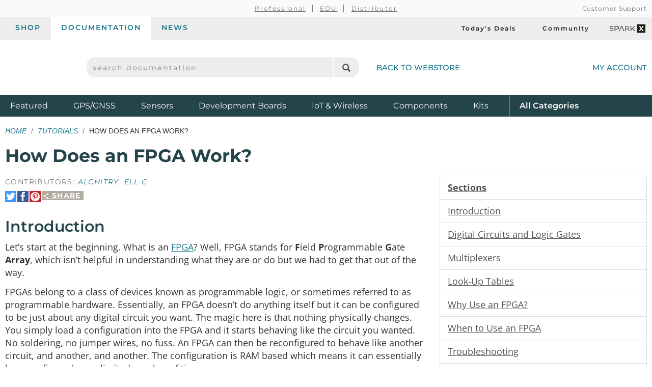

--- FILE ---
content_type: text/html;charset=UTF-8
request_url: https://learn.sparkfun.com/tutorials/how-does-an-fpga-work
body_size: 16981
content:
<!DOCTYPE html>
<html lang="en">
  <head>
    <!-- Google Tag Manager -->
<script>(function(w,d,s,l,i){w[l]=w[l]||[];w[l].push({'gtm.start':
new Date().getTime(),event:'gtm.js'});var f=d.getElementsByTagName(s)[0],
j=d.createElement(s),dl=l!='dataLayer'?'&l='+l:'';j.async=true;j.src=
'https://www.googletagmanager.com/gtm.js?id='+i+dl;f.parentNode.insertBefore(j,f);
})(window,document,'script','dataLayer','GTM-WLMFVVN');</script>
<!-- End Google Tag Manager -->
    <meta charset="utf-8">
          <meta name="viewport" content="width=device-width, initial-scale=1"> <!-- mobile mode if small screen device -->
    
    <title>How Does an FPGA Work? - SparkFun Learn</title>

          <link rel="canonical" href="https://learn.sparkfun.com/tutorials/how-does-an-fpga-work/all">
            
    <link href="/css/bootstrap.min.css?rev=1765313542" rel="stylesheet">
    <link rel="stylesheet" href="/css/theme.github.css?rev=1765313542" type="text/css" media="screen" />    <link rel="alternate" type="application/atom+xml" title="Education Blog" href="https://learn.sparkfun.com/feeds/blog" />
    <link rel="alternate" type="application/atom+xml" title="Tutorials" href="https://learn.sparkfun.com/feeds/tutorials" />
    <link rel="alternate" type="application/atom+xml" title="Education Blog Comments" href="https://learn.sparkfun.com/feeds/blog_comments" />
    <link rel="alternate" type="application/atom+xml" title="Tutorial Comments" href="https://learn.sparkfun.com/feeds/tutorial_comments" />
  </head>

  <body id=learn class="layout-default no-type tutorials-view" ontouchstart="">
    <!-- Google Tag Manager (noscript) -->
<noscript><iframe src="https://www.googletagmanager.com/ns.html?id=GTM-WLMFVVN"
height="0" width="0" style="display:none;visibility:hidden"></iframe></noscript>
<!-- End Google Tag Manager (noscript) -->
    <script>;</script>
    <div class="wrapper" itemscope itemtype="http://schema.org/WebSite">
      <meta itemprop="url" content="https://learn.sparkfun.com/">
      <div class=wrapper-inner>

    <header>
  <div class="support-nav-container container-fluid hidden-xs">
    <div class="container">
      <div class="support-nav">
        <div aria-hidden="true">&nbsp;</div>

        <div>
          <ul class="professional-links">
            <li><a href="https://www.sparkfun.com/professional">Professional</a></li>
            <li><a href="https://www.sparkfun.com/education">EDU</a>            <li><a href="https://www.sparkfun.com/become-a-distributor">Distributor</a>          </ul>
        </div>

        <div class="cs">
          <a href="https://www.sparkfun.com/support">Customer Support</a>        </div>
      </div>
    </div>
  </div>

  <div class="top-nav-buttons container-fluid hidden-xs">
    <div class="container">
      <div class="tab-bar">
        <ul class="tab-navigation" aria-label="sparkfun.com navigation">
  <li><a href="https://www.sparkfun.com/">Shop</a></li>
  <li class="active"><a href="https://learn.sparkfun.com/">Documentation</a></li>
  <li class=""><a href="https://news.sparkfun.com/">News</a></li>
</ul>

<ul class="sale-links" aria-label="Deals and special interests">
  <li><a href="https://www.sparkfun.com/todays-deals"><span class="icon-header icon-header-sale" aria-hidden="true"></span>Today's Deals</a></li>
  <li><a href="https://community.sparkfun.com/" target="_blank"><span class=" icon-header icon-header-community" aria-hidden="true"></span>Community</a></li>
  <li><a class="sparkx" href="https://www.sparkfun.com/sparkx"><span class="sfe-icon-sparkx"><span class="sr-only">SparkX</span></span></a></li>
</ul>
      </div>
    </div>
  </div>

  <div class="container">
    <div class="header-content">
      <div class="logo-container">
        <button id="mobile-nav-menu-trigger" class="mobile-menu-button btn-unstyled hidden-sm hidden-md hidden-lg" type="button" aria-label="Open navigation menu">
          <span class="glyphicon glyphicon-menu-hamburger" aria-hidden="true"></span>
        </button>

        <a class="logo" href="https://www.sparkfun.com/">
          <span class="logo-sfe-primary"><span class="visuallyhidden">SparkFun Electronics - sparkfun.com</span></span>
        </a>
      </div>

      <div class="search-block">
                  <form id="search_form" class="search-block-form" action="https://learn.sparkfun.com/search/results" method="get">
            <label for="global-search" class="sr-only">search documentation</label>
            <input name="term" id="global-search" class="form-control" type="text" value="" placeholder="search documentation" autocomplete="off">
            <button type="submit" class="glyphicon glyphicon-search global-search-icon" aria-label="Search"></button>
          </form>
        
        <a href="https://www.sparkfun.com/" class="hidden-xs">Back to Webstore<span class="icon-header icon-header-undo" aria-hidden="true"></span></a>
      </div>

        <a class="account-link" href="https://www.sparkfun.com/customer/account">
          <span class="img-account-silhouette visible-xs-inline-block"><span class="sr-only">My Account</span></span>
          <span class="hidden-xs">My Account</span>
        </a>

    </div>
  </div>

  <div class="header-nav container-fluid hidden-xs">
    <div class="container">
      <ul class="nav-product-categories" aria-label="Featured product categories">
  <li><a href="https://www.sparkfun.com/featured">Featured <span class="sr-only">Products</span></a></li>
  <li><a href="https://www.sparkfun.com/gnss">GPS/GNSS</a></li>
  <li><a href="https://www.sparkfun.com/sensors">Sensors</a></li>
  <li><a href="https://www.sparkfun.com/development-boards">Development Boards</a></li>
  <li class="header-nav-iot"><a href="https://www.sparkfun.com/iot-wireless">IoT & Wireless</a></li>
  <li class="header-nav-components"><a href="https://www.sparkfun.com/components">Components</a></li>
  <li class="header-nav-kits"><a href="https://www.sparkfun.com/kits">Kits</a></li>
  <li class="all-cat"><a href="https://www.sparkfun.com/all-categories"><span class="visible-xs-inline">Shop </span>All <span class="sr-only">Product</span> Categories</a></li>
</ul>
    </div>
  </div>
  <div id="nav-mobile-menu" class="nav-mobile-menu" aria-labelledby="nav-mobile-menu-heading" aria-role="dialog" aria-modal="true">
    <h2 id="nav-mobile-menu-heading" class="sr-only">Navigation menu</h2>
    <ul class="mobile-menu-tabs">
      <li class="active"><a>Menu</a></li>
      <li><a href="https://www.sparkfun.com/customer/account">Account</a></li>
    </ul>
    <ul class="nav-product-categories" aria-label="Featured product categories">
  <li><a href="https://www.sparkfun.com/featured">Featured <span class="sr-only">Products</span></a></li>
  <li><a href="https://www.sparkfun.com/gnss">GPS/GNSS</a></li>
  <li><a href="https://www.sparkfun.com/sensors">Sensors</a></li>
  <li><a href="https://www.sparkfun.com/development-boards">Development Boards</a></li>
  <li class="header-nav-iot"><a href="https://www.sparkfun.com/iot-wireless">IoT & Wireless</a></li>
  <li class="header-nav-components"><a href="https://www.sparkfun.com/components">Components</a></li>
  <li class="header-nav-kits"><a href="https://www.sparkfun.com/kits">Kits</a></li>
  <li class="all-cat"><a href="https://www.sparkfun.com/all-categories"><span class="visible-xs-inline">Shop </span>All <span class="sr-only">Product</span> Categories</a></li>
</ul>
    <ul class="tab-navigation" aria-label="sparkfun.com navigation">
  <li><a href="https://www.sparkfun.com/">Shop</a></li>
  <li class="active"><a href="https://learn.sparkfun.com/">Documentation</a></li>
  <li class=""><a href="https://news.sparkfun.com/">News</a></li>
</ul>

<ul class="sale-links" aria-label="Deals and special interests">
  <li><a href="https://www.sparkfun.com/todays-deals"><span class="icon-header icon-header-sale" aria-hidden="true"></span>Today's Deals</a></li>
  <li><a href="https://community.sparkfun.com/" target="_blank"><span class=" icon-header icon-header-community" aria-hidden="true"></span>Community</a></li>
  <li><a class="sparkx" href="https://www.sparkfun.com/sparkx"><span class="sfe-icon-sparkx"><span class="sr-only">SparkX</span></span></a></li>
</ul>
  </div>
</header>

    
    <div class=content>
      <div class=container id=airlock>

        
        <div class=main-title>
  <ul class="breadcrumb">
    <li><a href="https://learn.sparkfun.com/">Home</a></li>
    <li><a href="https://learn.sparkfun.com/tutorials">Tutorials</a></li>
    <li>How Does an FPGA Work?</li>
      </ul>

  <h1>
    How Does an FPGA Work?  </h1>

</div>


<a id=nav_toggle_pages class="nav_toggle nav-toggle-trigger" href="#"><span>&#8801;</span> Pages</a>

<div id=tutorial class="row">

  <div class="col-sm-8" id="sections">

    <div class="contributors">
                      Contributors:
                <span class="contributor-alias"> Alchitry</span>, <span class="contributor-alias"> Ell C</span>          </div>

    <div class="share-link-inline">

  <a class="share-link-toggle" href="#">
    <span class="share-title">
      <span class="sfe-icon-share"></span>
      Share    </span>
  </a>

  <div class="share-link-inner dialog">
    Use this URL to share:<br>
    <input class="form-control input-sm" type="text" value="http://sfe.io/t1190" onclick="$(this).trigger('select');">

    <div class="share-social">

      <a rel=nofollow onclick="return $(this).sfeutil('track_link',this,'Share','clicked','tumblr');" href="https://www.tumblr.com/share/link?url=http%3A%2F%2Fsfe.io%2Ft1190&name=How+Does+an+FPGA+Work%3F" title="Share on Tumblr"><span class="sfe-icon-tumblr hidetext"><span>Share on Tumblr</span></span></a>

      <a rel=nofollow onclick="return $(this).sfeutil('track_link',this,'Share','clicked','reddit');" href="https://www.reddit.com/submit?url=http%3A%2F%2Fsfe.io%2Ft1190" title="Submit to reddit"><span class="sfe-icon-reddit hidetext"><span>Submit to reddi</span></span></a>

    </div>

    </div>
  
  <div class="share-social">

    <a rel=nofollow onclick="return $(this).sfeutil('track_link',this,'Share','clicked','twitter');" href="https://twitter.com/intent/tweet?text=How+Does+an+FPGA+Work%3F&url=http%3A%2F%2Fsfe.io%2Ft1190&via=sparkfun" title="Share on Twitter"><span class="sfe-icon-twitter hidetext"><span>Share on Twitter</span></span></a>

    <a rel=nofollow onclick="return $(this).sfeutil('track_link',this,'Share','clicked','facebook');" href="http://www.facebook.com/sharer.php?u=http%3A%2F%2Fsfe.io%2Ft1190&t=How+Does+an+FPGA+Work%3F" title="Share on Facebook"><span class="sfe-icon-facebook-nobox hidetext"><span>Share on Facebook</span></span></a>

          <a rel=nofollow onclick="return $(this).sfeutil('track_link',this,'Share','clicked','pinterest');" href="https://www.pinterest.com/pin/create/button/?url=http%3A%2F%2Fsfe.io%2Ft1190&media=https%3A%2F%2Fcdn.sparkfun.com%2F%2Fr%2F500-1000%2Fassets%2Flearn_tutorials%2F1%2F1%2F9%2F0%2FAlchitryLogo.png&description=How+Does+an+FPGA+Work%3F" title="Pin It"><span class="sfe-icon-pinterest hidetext"><span>Pin It</span></span></a>
    
  </div>

  
</div>

          <div class="section tutorial-page">
        <h2 id="introduction">Introduction</h2>
        <p>Let’s start at the beginning. What is an <a href="https://www.sparkfun.com/fpga">FPGA</a>? Well, FPGA stands for <b>F</b>ield <b>P</b>rogrammable <b>G</b>ate <b>Array</b>, which isn’t helpful in understanding what they are or do but we had to get that out of the way.</p>

<p>FPGAs belong to a class of devices known as programmable logic, or sometimes referred to as programmable hardware. Essentially, an FPGA doesn’t do anything itself but it can be configured to be just about any digital circuit you want. The magic here is that nothing physically changes. You simply load a configuration into the FPGA and it starts behaving like the circuit you wanted. No soldering, no jumper wires, no fuss. An FPGA can then be reconfigured to behave like another circuit, and another, and another. The configuration is RAM based which means it can essentially be reconfigured an unlimited number of times.</p>

<table class="table table-hover table-striped table-bordered">
  <tr align="center">
   <td><a href="https://cdn.sparkfun.com/assets/learn_tutorials/1/1/9/0/16526-Alchitry_Cu_FPGA.jpg"><img src="https://cdn.sparkfun.com/r/600-600/assets/learn_tutorials/1/1/9/0/16526-Alchitry_Cu_FPGA.jpg" title="Lattice iCE40 HX FPGA"></a></td>
   <td><a href="https://cdn.sparkfun.com/assets/learn_tutorials/1/1/9/0/16527-Alchitry_Au_FPGA.jpg"><img src="https://cdn.sparkfun.com/r/600-600/assets/learn_tutorials/1/1/9/0/16527-Alchitry_Au_FPGA.jpg" title=""></a> <br /></td>
  </tr>
  <tr align="center">
    <td><i>Lattice iCE40 HX FPGA highlighted on the Alchitry Cu Board</i></td>
    <td><i>Xilinx Artix 7 FPGA highlighted on the Alchitry Au Board</i></td>
  </tr>
</table>

<p>Even though we talk about using FPGAs to create digital <i>circuits</i>, you don’t typically draw schematics to create designs for them. The size and complexity of the circuits FPGAs can contain would become very cumbersome should you actually draw out a schematic. Instead, you can describe the behavior of the circuit you want and the tools will use this to create a circuit that matches that behavior.</p>

<p>In this regard it can feel like programming since you are just typing text. However, the fundamental implementation is drastically different as you are creating hardware.</p>

<p>If creating hardware with text seems like magic, don’t worry. The way they work is actually quite simple in concept and in this tutorial we are going to really break it down.</p>

<h3>Suggested Reading</h3>

<p>In this tutorial we are going to explore what an FPGA is and how they work. I’m going to assume you have a decent understanding of electricity (voltage, current, etc) and binary values. Everything else will be quickly built upon the basics. This is intended as an overview of what an FPGA is and its fundamental design, not a guide to designing your own.</p>

<p>If you aren’t familiar with the following concepts, we recommend checking out these tutorials before continuing.</p>


<div class="tile-wrap">
  <div class="tile tutorial-tile  grid " data-id="tutorial-27">
  <a href="https://learn.sparkfun.com/tutorials/voltage-current-resistance-and-ohms-law">
          <div class="thumb-wrap">
        <div class="thumb" style="background-image:url(https://cdn.sparkfun.com/c/264-148/assets/learn_tutorials/2/7/ohmThumb.jpg)"></div>
      </div>
    
    
    <h3 class="title">Voltage, Current, Resistance, and Ohm's Law</h3>
      </a>

      <div class="description">
      Learn about Ohm's Law, one of the most fundamental equations in all electrical engineering.     </div>
  
  </div>
<div class="tile tutorial-tile  grid " data-id="tutorial-55">
  <a href="https://learn.sparkfun.com/tutorials/what-is-electricity">
          <div class="thumb-wrap">
        <div class="thumb" style="background-image:url(https://cdn.sparkfun.com/c/264-148/assets/9/8/d/5/4/519f9719ce395faa3c000000.jpg)"></div>
      </div>
    
    
    <h3 class="title">What is Electricity?</h3>
      </a>

      <div class="description">
      We can see electricity in action on our computers, lighting our houses, as lightning strikes in thunderstorms, but what is it? This is not an easy question, but this tutorial will shed some light on it!     </div>
  
  </div>
<div class="tile tutorial-tile  grid " data-id="tutorial-89">
  <a href="https://learn.sparkfun.com/tutorials/analog-vs-digital">
          <div class="thumb-wrap">
        <div class="thumb" style="background-image:url(https://cdn.sparkfun.com/c/264-148/assets/3/7/6/6/0/51c48875ce395f745a000000.png)"></div>
      </div>
    
    
    <h3 class="title">Analog vs. Digital</h3>
      </a>

      <div class="description">
      This tutorial covers the concept of analog and digital signals, as they relate to electronics.     </div>
  
  </div>
<div class="tile tutorial-tile  grid " data-id="tutorial-193">
  <a href="https://learn.sparkfun.com/tutorials/transistors">
          <div class="thumb-wrap">
        <div class="thumb" style="background-image:url(https://cdn.sparkfun.com/c/264-148/assets/learn_tutorials/1/9/3/intro.png)"></div>
      </div>
    
    
    <h3 class="title">Transistors</h3>
      </a>

      <div class="description">
      A crash course in bi-polar junction transistors. Learn how transistors work and in which circuits we use them.    </div>
  
  </div>
</div>

  <div class="clearfix"></div>


<div class="flex-video-wrap clearfix">
  <div class="flex-video widescreen img">
    <iframe src="https://www.youtube.com/embed/-qpfv8KLXOk/?autohide=1&amp;border=0&amp;wmode=opaque&amp;enablejsapi=1" frameborder=0 allowfullscreen width="560" height="315"></iframe>
  </div>
</div>      </div>
          <div class="section tutorial-page">
        <h2 id="digital-circuits-and-logic-gates">Digital Circuits and Logic Gates</h2>
        <h3>Digital Circuits</h3>

<p>One caveat of FPGAs is that they can only create digital circuits. Some of the newer FPGAs include on-board analog to digital converters, but even these convert the analog input into a digital signal as soon as possible. But what is a digital circuit?</p>

<p>In electronics, <i>digital</i> is used to describe circuits that abstract away continuous voltage values in favor of discrete 1s and 0s. The actual voltages used and the thresholds don’t actually matter for the higher level design but you will often see something like 0V being a 0 and 1.2V being a 1 inside the FPGA. If the actual voltage is, say, 0.8V that is close enough to 1.2V to be considered a 1 and everything works the same.</p>

<p>A digital circuit is designed to push the voltages to the extremes which makes them incredibly resilient to noise and other real-world interference. The concept of <i>digital</i> also gives us a way to design complicated behavior into the circuit without having to worry about the lower level design. We get to work in an ideal world. The nitty gritty is taken care of in the design of the simple building blocks that we will be using.</p>

<p>These building blocks are <i>logic</i> gates.</p>

<h3>Logic Gates</h3>

<p>There are a handful of different logic gates but the most common ones are <b>AND</b>, <b>OR</b>, <b>XOR</b>, and <b>NOT</b>. Each of these takes digital inputs, performs its logical function, and outputs a digital value.</p>

<p>An <a href="https://en.wikipedia.org/wiki/AND_gate"><b>AND</b></a> gate takes two inputs and outputs a 1 only when the first input <i>and</i> the second input are 1. If either input is 0, the output is 0. The symbol of an AND gate looks like this:</p>

<p><div class="center-block text-center"> <a href="https://cdn.sparkfun.com/assets/learn_tutorials/1/1/9/0/AND_Gate.png"><img src="https://cdn.sparkfun.com/assets/learn_tutorials/1/1/9/0/AND_Gate.png" alt="And gate" /></a> </div></p>

<p>An <a href="https://en.wikipedia.org/wiki/OR_gate"><b>OR</b></a> gate takes two inputs and outputs a 1 when either the first input <i>or</i> the second input is 1. Only when both are 0 is the output 0. Here’s the OR gate symbol:</p>

<p><div class="center-block text-center"> <a href="https://cdn.sparkfun.com/assets/learn_tutorials/1/1/9/0/OR-Gate.png"><img src="https://cdn.sparkfun.com/assets/learn_tutorials/1/1/9/0/OR-Gate.png" alt="Or gate" /></a> </div></p>

<p>An <a href="https://en.wikipedia.org/wiki/XOR_gate"><b>XOR</b></a> gate is similar to an OR gate but only outputs a 1 when either the first input or the second input are 1, but not when both are 1. It can also be thought of as outputting a 1 when the inputs are different. The X in XOR stands for exclusive. Here is its symbol:</p>

<p><div class="center-block text-center"> <a href="https://cdn.sparkfun.com/assets/learn_tutorials/1/1/9/0/XOR-Gate.png"><img src="https://cdn.sparkfun.com/assets/learn_tutorials/1/1/9/0/XOR-Gate.png" alt="XOR Gate" /></a> </div></p>

<p>A <a href="https://en.wikipedia.org/wiki/Inverter_(logic_gate)"><b>NOT</b></a> gate is the simplest gate. It has one input and simply outputs the opposite of whatever it is. So a 1 becomes a 0 and a 0 becomes a 1.</p>

<p><div class="center-block text-center"> <a href="https://cdn.sparkfun.com/assets/learn_tutorials/1/1/9/0/NOT-Gate.png"><img src="https://cdn.sparkfun.com/assets/learn_tutorials/1/1/9/0/NOT-Gate.png" alt="NOT Gate" /></a> </div></p>

<p>There are variations of the basic gates known as <a href="https://en.wikipedia.org/wiki/NAND_gate">NAND</a>, <a href="https://en.wikipedia.org/wiki/NOR_gate">NOR</a>, and <a href="https://en.wikipedia.org/wiki/XNOR_gate">XNOR</a>. These are simply the standard versions with their outputs inverted.</p>

<p>Just for some extra context, an AND gate, like all logic gates, can be built using transistors. The image below shows an example of how an AND gate could be implemented. The schematic uses NMOS and PMOS MOSFET transistors. This type of design is known as CMOS (complementary metal-oxide semiconductor) and is what is used in most modern circuits.</p>

<p><div class="center-block text-center"> <a href="https://cdn.sparkfun.com/assets/learn_tutorials/1/1/9/0/and.png"><img src="https://cdn.sparkfun.com/assets/learn_tutorials/1/1/9/0/and.png" alt="And gate schematic" /></a> </div></p>

<p>Note that the above schematic is actually a NAND gate followed by a NOT gate. This is because CMOS circuits invert the output.</p>      </div>
          <div class="section tutorial-page">
        <h2 id="multiplexers">Multiplexers</h2>
        <p>Now that we have the basic building blocks from transistors to logic gates, we can make something more useful with them. With just logic gates, you can describe any digital circuit. However, there are many reoccurring higher level functions that get their own symbols such as those used for binary math (adders, multipliers, etc).</p>

<p>We are going to look at one of the fundamental building blocks of FPGAs, the multiplexer.</p>

<p>A multiplexer selects a single input out of set based on the value of its select input. Here is its symbol:</p>

<p><div class="center-block text-center"> <a href="https://cdn.sparkfun.com/assets/learn_tutorials/1/1/9/0/multiplexer.png"><img src="https://cdn.sparkfun.com/assets/learn_tutorials/1/1/9/0/multiplexer.png" alt="Multiplexer symbol" /></a> </div></p>

<p>The / on the <i>sel</i> line is used to show it is 6 bits wide.</p>

<p>The number of inputs will vary but the multiplexer always just has one output.</p>

<p>The way the select input is encoded will also vary. Usually, you will see it as a binary number, but the simpler circuit uses a <a href="https://en.wikipedia.org/wiki/One-hot">one-hot encoding</a>. A one-hot encoding is simply a binary value where there is always exactly one 1. The position of the 1 is the important thing.</p>

<p>A <i>decoder</i> takes a binary value and turns it into a one-hot signal. An <i>encoder</i> turns a one-hot value into a binary number. These can be used to make a one-hot multiplexer accept binary values.</p>

<p>Take a look at how we could implement a one-hot encoded multiplexer using just some AND and OR gates.</p>

<p><div class="center-block text-center"> <a href="https://cdn.sparkfun.com/assets/learn_tutorials/1/1/9/0/multiplex_circuit.png"><img src="https://cdn.sparkfun.com/assets/learn_tutorials/1/1/9/0/multiplex_circuit.png" alt="Multiplexer circuit" /></a> </div></p>

<p>If we set the <i>sel</i> value to be 000010, meaning only sel[1] is 1, then we can see that for every AND gate, except for the one with the <i>b</i> input, one of the inputs will be 0. That means that each of those will always output 0 regardless of what the inputs <i>a, c, d, e,</i> and <i>f</i> are. The only input that matters is <i>b</i>. When <i>b</i> is 1, it is AND’d with a 1 and the output of the AND gate is 1. When <i>b</i> is 0, it is AND’d with 1 and the output of the AND gate is 0.</p>

<p>In other words, the output of the AND gate is simply <i>b</i>.</p>

<p><div class="center-block text-center"> <a href="https://cdn.sparkfun.com/assets/learn_tutorials/1/1/9/0/multiplex_circuit_highlighted.jpg"><img src="https://cdn.sparkfun.com/assets/learn_tutorials/1/1/9/0/multiplex_circuit_highlighted.jpg" alt="Multiplexer circuit with selects labelled and b as the selected output" /></a> </div></p>

<p><div class="center-block text-center"><em>Result of the AND gates with sel[1] set to 1</em></div></p>

<p>The OR gate in this schematic is shown with more than two inputs. This can be created by creating a tree of two input OR gates where two inputs are OR’d together and the outputs are then OR’d together over and over until you have one output. A multi-input OR gate behaves just as you would expect with the output being 1 if any of the inputs are 1.</p>

<p>However, in this circuit every input to the OR gate is guaranteed to be 0 except the input from the AND gate whose output is <i>b</i>. This means that the OR gate will simply output a 1 when <i>b</i> is 1 and a 0 when <i>b</i> is 0.</p>

<p>In other words, the output of the OR gate is simply <i>b</i>.</p>

<p><div class="center-block text-center"> <a href="https://cdn.sparkfun.com/assets/learn_tutorials/1/1/9/0/multiplex_circuit_highlighted_complete.jpg"><img src="https://cdn.sparkfun.com/assets/learn_tutorials/1/1/9/0/multiplex_circuit_highlighted_complete.jpg" alt="alt text" /></a> </div></p>

<p><div class="center-block text-center"><em>Result of the OR gate will be b</em></div></p>

<p>You could repeat this logic for any input and, as long as the input is one-hot, the input that corresponds to the given 1 will be passed through to the output.</p>

<p>You can imagine having a large matrix of multiplexers with a programmable <i>sel</i> input. This would allow you to route signals wherever you needed in your design. This is how FPGAs get their signals where they need to be and it is called the general routing matrix.</p>

<p>Obviously the details for routing thousands and thousands of signals gets messy, but fundamentally it is just using a bunch of multiplexers with select inputs connected to programmable memory.</p>      </div>
          <div class="section tutorial-page">
        <h2 id="look-up-tables">Look-Up Tables</h2>
        <p>So now that we have a way to dynamically route signals wherever they need to be, we need a way to perform arbitrary logic. We will again be using multiplexers, or rather a descendant of them known as LUTs or look-up tables.</p>

<p>Imagine we have a multiplexer with four inputs and a 2 bit binary select (instead of one-hot). Now, instead of exposing the main inputs to the world, let’s hook them up to some programmable memory. This means we can program each input to some constant value. Wrap this all up into a block and we have a two input LUT.</p>

<p><div class="center-block text-center"> <a href="https://cdn.sparkfun.com/assets/learn_tutorials/1/1/9/0/lut2.png"><img src="https://cdn.sparkfun.com/assets/learn_tutorials/1/1/9/0/lut2.png" alt="Two input LUT" /></a> </div></p>

<p>The two inputs to the LUT are the select inputs of the multiplexer. By programming the multiplexer inputs to be whatever we want, we can use this LUT to implement <b>ANY</b> two-to-one binary function.</p>

<p>For example, we could make it act like a simple AND gate by setting the contents of the memory to be as follows.</p>

<table class="table table-hover table-striped table-bordered">
    <tr>
        <th class="text-center">Address (In[1:0])
        </th>
        <th class="text-center">Value (Out)
        </th>
    </tr>
    <tr align="center">
        <td>00</td>
        <td>0</td>
    </tr>
    <tr align="center">
        <td>01</td>
        <td>0</td>
    </tr>
    <tr align="center">
        <td>10</td>
        <td>0</td>
    </tr>
    <tr align="center">
        <td>11</td>
        <td>1</td>
    </tr>
</table>

<p>This is a simple example - normally LUTs are bigger than just two inputs and the FPGA on the Alchitry Au is based around five input LUTs.</p>

<p>Xilinx actually puts two five input LUTs together with another multiplexer to create either a six input LUT or a five input LUT with two independent outputs.</p>

<p><div class="center-block text-center"> <a href="https://cdn.sparkfun.com/assets/learn_tutorials/1/1/9/0/lut6.png"><img src="https://cdn.sparkfun.com/assets/learn_tutorials/1/1/9/0/lut6.png" alt="Six input LUT" /></a> </div></p>

<p>If you want to really dive into what the LUTs and resources in the FPGA look like, check out <a href="https://www.xilinx.com/support/documentation/user_guides/ug474_7Series_CLB.pdf">this document</a> from Xilinx on the Artix 7. This document is very dense. You’ve been warned. Page 20 is worth a glance though. It shows a simplified schematic of a SLICEL. Slices are one building-block above LUTs. The four boxes on the left are the LUTs like shown above.</p>

<p>For some context, the FPGA on the Alchitry Au has 20,800 dual LUTs. That’s a lot of LUTs but not even close to the largest FPGAs available which have about 260x that amount at the time of writing. As you can imagine, the routing of all those signals alone is insanely complex. Luckily for us, to use FPGAs you don’t need to do any of that. The tools take care of all the low level routing and LUT programming. We just get to describe the circuits we want.</p>      </div>
          <div class="section tutorial-page">
        <h2 id="why-use-an-fpga">Why Use an FPGA?</h2>
        <p>Hopefully this tutorial has given you a warm fuzzy feeling for how FPGAs actually work, but why would you use one?</p>

<p>Usually when this question comes up it's in the context of choosing between using a processor or creating a custom design with an FPGA. Lots of people know how to code, far fewer understand how to create designs for FPGAs. Writing code is often easier to create complex behavior and to drastically change how something is implemented.</p>

<p>However, FPGAs can be far more efficient in terms of processing time as well as offering very tight timing. To illustrate this, let’s look at a trivial example of turning an LED on when you press a button. If you wrote code to do this with something like an Arduino, the processor would run a small loop of code that would read the state of a pin then update the state of another pin based on that value.</p>

<p>If you optimized the code you could probably get this to update in the millions of times per second. That may sound great but let’s look at what it would look like with an FPGA. In the case of simply connecting a button to an LED with an FPGA, you simply connect the button and the LED. The value from the button passes through some input buffer, is fed through the routing matrix, then output through an output buffer. This process happens continuously all the time. The only delay comes from the switching delays of the transistors in the chip, which are incredibly small.</p>

<p>To expand on this, let’s now add a microphone to our design. We could take samples from the microphone and do some processing on it to figure out the frequencies in the captured audio. From some first hand experience, I know this is pretty hard to do on a small microcontroller in real time with any decent sampling rate. The processor needs to juggle reading in samples from the microphone, storing them in some buffer, performing a bunch of math, then output the values to maybe a display of LEDs. Each of these steps takes time and the processor can only really do one at a time.</p>

<p>With an FPGA, you could dedicate a small piece of your design to reading in samples from the microphone. This could then hand off the samples to a buffer, which, when full, would hand them off to a circuit that would do the calculations. That circuit could then hand off the results to another circuit that would display them on some LEDs.</p>

<p>Each of these stages would operate entirely independently from one another since they simply <i>exist</i> in hardware. They aren’t lines of code competing for processor time.</p>

<p>Now imagine we still want the button hooked up to the LED. Our previous spectacular response time of a millionth of a second is now an abysmal fifth of a second because we can’t spare the processor time to read the button that often. However, in the FPGA the button and LED are still just connected together and responding at the near instantaneous speed as before.</p>

<p>This independence makes FPGAs a fantastic candidate for controlling anything that requires tight timing. For example, the <a href="https://www.sparkfun.com/products/13282">WS2812B</a> LED (aka NeoPixel) requires a tightly timed stream of pulses to write data to them. When you use a microcontroller, you usually need to write some inline-assembly just to get the timing of the pulses to be accurate enough. You also need to disable interrupts as any stalls would be detrimental to the signal.</p>

<p>With an FPGA, it is simple to create a series of tightly controlled pulses to drive these LEDs and you don’t need to worry about anything else in your design conflicting with the timing.</p>      </div>
          <div class="section tutorial-page">
        <h2 id="when-to-use-an-fpga">When to Use an FPGA</h2>
        <p>Given all the pros of using FPGAs, you may be asking yourself “Why wouldn’t I use one for everything!” Great question!</p>

<p>In the description of how FPGAs work, you may have noticed that there's a lot of extra "stuff" that has to go on to implement even the simplest circuit dynamically. This isn’t without its cost, and I mean that both in $$$ and in design resources.</p>

<p>FPGAs tend to be expensive. The larger ones easily go for tens of thousands of dollars PER CHIP. This is due to the amount of silicon required to make them, the huge amount of RnD to design the chips and the tools, and the relatively low volume compared to things like tiny processors used in phones.</p>

<p>Another cost is power. There are a lot of transistors used in the LUTs compared to the number needed to implement the circuit directly. All these transistors require power to operate. Because of this, FPGAs tend to be poor candidates for battery operated devices. You can of course design your circuits to be power efficient but even doing absolutely nothing, the FPGA on the Alchitry Au consumes a little over 100mA. You can easily get over 1000mA if you start pushing the chip. As a comparison the ATmega32U4, the chip used on the Arduino Leonardo, uses 27mA when running with 5V at full speed. Granted the Alchitry Au is substantially more capable.</p>

<p>So why use FPGAs at all? Well, you have two major alternatives to creating a custom digital circuit. First, you could build it yourself out of discrete logic. This would take a significant amount of time, likely cost significantly more, and have little flexibility if you needed to change something.</p>

<p>The second, and more realistic, alternative is to create the circuit directly in silicon. This creates a very fast, very efficient circuit, but at the cost of zero flexibility and truck loads of $$$. Custom silicon has huge upfront costs associated with the tooling and setup. The incremental cost per chip would be lower than individual FPGAs though. However, unless you’re making tens of thousands of chips, this will be more expensive overall. Even then, it sometimes doesn’t make sense to lock your design into silicon. With an FPGA you can change it whenever you need to without penalty.</p>

<p>Because of their flexibility and low-cost compared to the alternatives, FPGAs open the doors to adding custom digital circuits to just about any design. But, do you really need a custom circuit?</p>

<p>It is important to keep in mind that FPGAs are just like any other tool. A hammer is great for nailing in nails, but it is terrible for screwing in screws. Just as trying to nail a nail with a screwdriver would be quite futile.</p>

<p>Creating custom circuits can be difficult and you often need to ask yourself if there is a better solution. There are many very capable processors with tons of peripherals that can handle most of the problems you need to solve. Trying to do something like sending and receiving data over WiFi would be a daunting task with an FPGA but is easily accomplished with a few dollar microcontroller like the ESP8266.</p>

<p>I often describe FPGAs as an assembly line. Each station on an assembly line works independent from each other and they are incredibly efficient at what they are designed for. However, it can be difficult to initially set up the line and if you want to make major changes it is often easier to start from scratch.</p>

<p>On the other hand, processors are like people. A single person could do just about any task given enough time and the training. Complex sequential tasks are easy for a person to accomplish.</p>

<p>Do you really want to set up an entire sandwich manufacturing plant just to make you a sandwich for lunch?</p>

<p>FPGAs are amazing and often indispensable for the tasks they excel at but they are just another tool to add to your toolbox. A very powerful and worthwhile tool to invest in, but still just another tool.</p>      </div>
          <div class="section tutorial-page">
        <h2 id="troubleshooting">Troubleshooting</h2>
        <div class="alert alert-info" role="alert">
  <span class="glyphicon glyphicon-question-sign" aria-hidden="true"></span>
<strong> Need help? </strong>  <br /><br />

If your product is not working as you expected or you need technical assistance or information, head on over to the <a href="https://forum.alchitry.com/">Alchitry Forums</a>. This is a great place to do some initial troubleshooting as well as to find and ask for help. 
<br />
<br />

  <strong><center>Alchitry Forums</center></strong>
 
 <center> <a href="https://forum.alchitry.com/"><img src="https://cdn.sparkfun.com/r/600-600/assets/learn_tutorials/1/1/8/5/AlchitryLogo.png" title="Alchitry Labs"></a></center>


 </div>      </div>
          <div class="section tutorial-page">
        <h2 id="resources-and-going-further">Resources and Going Further</h2>
        <p>These are the basics of how FPGAs work and what they are made of. <a href="https://alchitry.com/">Alchitry's website</a> has more great resources, including tutorials, projects, and the Alchitry Forum.</p>

<ul>
<li><a href="https://alchitry.com/">Alchitry</a>

<ul>
<li><a href="https://alchitry.com/tutorials/">Tutorials</a></li>
<li><a href="https://forum.alchitry.com/">Forum</a></li>
</ul></li>
<li><a href="https://cdn.sparkfun.com/assets/a/2/2/0/a/alchitry_au_sch_update-2.pdf">Alchitry Au+ Schematic (PDF)</a></li>
<li><a href="https://cdn.sparkfun.com/assets/a/2/2/0/a/alchitry_au_sch_update-2.pdf">Alchitry Au Schematic (PDF)</a></li>
<li><a href="https://cdn.sparkfun.com/assets/d/5/d/b/a/alchitry_cu_sch_update-2.pdf">Alchitry Cu Schematic (PDF)</a></li>
<li><a href="https://www.xilinx.com/support/documentation/user_guides/ug474_7Series_CLB.pdf">Xilinx Artix 7 User Guide</a></li>
</ul>

<p>If you'd like to delve deeper into the world of FPGAs and Lucid, check out <a href="https://www.amazon.com/dp/1491965495/ref=cm_sw_em_r_mt_dp_U_GZ75EbYT1Q4M2">"Learning FPGAs: Digital Design for Beginners with Mojo and Lucid HDL"</a> by Justin Rajewski. It's available on Amazon and is a great resource for understanding and ultimately designing your own FPGAs.</p>

<p>We are continually expanding our offering of tutorials and products related to FPGAs. Check out some of the following tutorials!</p>


<div class="tile-wrap">
  <div class="tile tutorial-tile  grid " data-id="tutorial-1185">
  <a href="https://learn.sparkfun.com/tutorials/programming-an-fpga">
          <div class="thumb-wrap">
        <div class="thumb" style="background-image:url(https://cdn.sparkfun.com//assets/learn_tutorials/1/1/8/5/Alchitry_Tutorial.gif)"></div>
      </div>
    
    
    <h3 class="title">Programming an FPGA</h3>
      </a>

      <div class="description">
      Come look at the basics of working with Field Programmable Gate Arrays.    </div>
  
  </div>
<div class="tile tutorial-tile  grid " data-id="tutorial-1192">
  <a href="https://learn.sparkfun.com/tutorials/first-fpga-project---getting-fancy-with-pwm">
          <div class="thumb-wrap">
        <div class="thumb" style="background-image:url(https://cdn.sparkfun.com/c/264-148/assets/learn_tutorials/1/1/9/2/pwm_66.png)"></div>
      </div>
    
    
    <h3 class="title">First FPGA Project - Getting Fancy with PWM</h3>
      </a>

      <div class="description">
      An initial project using Alchitry's onboard FPGA to manipulate PWM    </div>
  
  </div>
<div class="tile tutorial-tile  grid " data-id="tutorial-1197">
  <a href="https://learn.sparkfun.com/tutorials/external-io-and-metastability">
          <div class="thumb-wrap">
        <div class="thumb" style="background-image:url(https://cdn.sparkfun.com/c/264-148/assets/learn_tutorials/1/1/9/7/BrElementReference.png)"></div>
      </div>
    
    
    <h3 class="title">External IO and Metastability</h3>
      </a>

      <div class="description">
      Why external signals can cause metastability and how to use constraint files to manage this    </div>
  
  </div>
</div>

  <div class="clearfix"></div>


<div>
  <style type="text/css" scoped scoped>
    hs.button { 
    color: #fff !important;
    background-color: #e0311d !important;
    border-color: #c92c1a !important;
    font-weight: 700 !important;
    font-family: SparkGauge,"Arial Narrow","Helvetica Neue",Helvetica,Arial,sans-serif !important;
    letter-spacing: .1em !important;
    }
  </style>
<p>&nbsp</p>
<div class="col-md-12" style="padding-left:0;">
<div class="alert alert-default" style="background-color:#f7f7f7; min-height:380px;">
<div align="center" class="col-md-5" style="margin-top:20px;">
<img src="https://cdn.sparkfun.com/assets/custom_pages/7/6/9/FPGA-generic.png" class="img-responsive" alt="FPGA chip">
</div>
<div class="col-md-7">
<!--[if lte IE 8]>
<script charset="utf-8" type="text/javascript" src="//js.hsforms.net/forms/v2-legacy.js"></script>
<![endif]-->
<script charset="utf-8" type="text/javascript" src="//js.hsforms.net/forms/v2.js"></script>
<script>
  hbspt.forms.create({
    portalId: "2224003",
    formId: "792948ce-e87e-461c-a89d-0906df989c54"
});
</script>
</div>
</div>
</div>
<p>&nbsp</p>
<div class="clearfix"></div>

</div>      </div>
    
        <div class="share-link-inline">

  <a class="share-link-toggle" href="#">
    <span class="share-title">
      <span class="sfe-icon-share"></span>
      Share    </span>
  </a>

  <div class="share-link-inner dialog">
    Use this URL to share:<br>
    <input class="form-control input-sm" type="text" value="http://sfe.io/t1190" onclick="$(this).trigger('select');">

    <div class="share-social">

      <a rel=nofollow onclick="return $(this).sfeutil('track_link',this,'Share','clicked','tumblr');" href="https://www.tumblr.com/share/link?url=http%3A%2F%2Fsfe.io%2Ft1190&name=How+Does+an+FPGA+Work%3F" title="Share on Tumblr"><span class="sfe-icon-tumblr hidetext"><span>Share on Tumblr</span></span></a>

      <a rel=nofollow onclick="return $(this).sfeutil('track_link',this,'Share','clicked','reddit');" href="https://www.reddit.com/submit?url=http%3A%2F%2Fsfe.io%2Ft1190" title="Submit to reddit"><span class="sfe-icon-reddit hidetext"><span>Submit to reddi</span></span></a>

    </div>

    </div>
  
  <div class="share-social">

    <a rel=nofollow onclick="return $(this).sfeutil('track_link',this,'Share','clicked','twitter');" href="https://twitter.com/intent/tweet?text=How+Does+an+FPGA+Work%3F&url=http%3A%2F%2Fsfe.io%2Ft1190&via=sparkfun" title="Share on Twitter"><span class="sfe-icon-twitter hidetext"><span>Share on Twitter</span></span></a>

    <a rel=nofollow onclick="return $(this).sfeutil('track_link',this,'Share','clicked','facebook');" href="http://www.facebook.com/sharer.php?u=http%3A%2F%2Fsfe.io%2Ft1190&t=How+Does+an+FPGA+Work%3F" title="Share on Facebook"><span class="sfe-icon-facebook-nobox hidetext"><span>Share on Facebook</span></span></a>

          <a rel=nofollow onclick="return $(this).sfeutil('track_link',this,'Share','clicked','pinterest');" href="https://www.pinterest.com/pin/create/button/?url=http%3A%2F%2Fsfe.io%2Ft1190&media=https%3A%2F%2Fcdn.sparkfun.com%2F%2Fr%2F500-1000%2Fassets%2Flearn_tutorials%2F1%2F1%2F9%2F0%2FAlchitryLogo.png&description=How+Does+an+FPGA+Work%3F" title="Pin It"><span class="sfe-icon-pinterest hidetext"><span>Pin It</span></span></a>
    
  </div>

  
</div>

  </div>

  <div class="col-sm-4 nav-menu" id="nav-pages">
    <div id="sidebar_affix">
      <div id="tutorial-pages" class="list-group">
        <a class="list-group-item"><b>Sections</b></a>
                          <a data-pagename="introduction" class="list-group-item" href="#introduction">
            Introduction          </a>
                  <a data-pagename="digital-circuits-and-logic-gates" class="list-group-item" href="#digital-circuits-and-logic-gates">
            Digital Circuits and Logic Gates          </a>
                  <a data-pagename="multiplexers" class="list-group-item" href="#multiplexers">
            Multiplexers          </a>
                  <a data-pagename="look-up-tables" class="list-group-item" href="#look-up-tables">
            Look-Up Tables          </a>
                  <a data-pagename="why-use-an-fpga" class="list-group-item" href="#why-use-an-fpga">
            Why Use an FPGA?          </a>
                  <a data-pagename="when-to-use-an-fpga" class="list-group-item" href="#when-to-use-an-fpga">
            When to Use an FPGA          </a>
                  <a data-pagename="troubleshooting" class="list-group-item" href="#troubleshooting">
            Troubleshooting          </a>
                  <a data-pagename="resources-and-going-further" class="list-group-item" href="#resources-and-going-further">
            Resources and Going Further          </a>
              </div>

      <div class="list-group">
        <a class="list-group-item" href="https://learn.sparkfun.com/tutorials/how-does-an-fpga-work/discuss">
          Comments
          <span class="badge">3</span>
        </a>
                  <a class="list-group-item" href="https://learn.sparkfun.com/tutorials/how-does-an-fpga-work/introduction">
            View Paginated
          </a>
                <a class="list-group-item" href="#" onclick="window.print(); return false;">
          Print
        </a>
      </div>

      <ul class="list-group">
        <li class="list-group-item"><b>Tags</b></li>
        <li class="list-group-item"><ul class="tags-list">
  <li>
    <a class="tag" href="https://learn.sparkfun.com/tutorials/tags/alchitry">Alchitry</a>  </li>
  <li>
    <a class="tag" href="https://learn.sparkfun.com/tutorials/tags/concepts">Concepts</a>  </li>
  <li>
    <a class="tag" href="https://learn.sparkfun.com/tutorials/tags/fpga">FPGA</a>  </li>
</ul>
</li>
      </ul>

      <ul class="list-group">
        <li class="list-group-item"><b>License</b></li>
        <li class="list-group-item">
          <span class="sfe-icon-cc">
            <span class="visuallyhidden">Creative Commons</span>
          </span>
          <small>tutorials are <a href="https://creativecommons.org/licenses/by-sa/4.0/" target="new">CC BY-SA 4.0</a></small>
        </li>
      </ul>

    </div>
  </div>

</div>

      </div> <!-- /container -->
    </div> <!-- /content -->

    <footer>
  <div class="container">

  <div class="row">
      <div class="col-sm-6 col-md-4">
        <div class="footer-col-inner">
          <h3>About SparkFun</h3>
          <ul>
            <li><a href="https://www.sparkfun.com/about-sparkfun">Read Our Story</a></li>
            <li><a href="https://www.sparkfun.com/press-and-media">Press &amp; Media</a></li>
            <li><a href="http://www.sparkfuneducation.com" target="_blank">SparkFun Education <span class="glyphicon glyphicon-new-window"></span></a></li>
            <li><a href="https://www.sparkfun.com/jobs">Job Openings</a></li>
          </ul>

          <h3>Partner With Us</h3>
          <ul>
            <li><a href="https://www.sparkfun.com/partner">See Our Partners</a></li>
            <li><a href="https://www.sparkfun.com/services">View Our Services</a></li>
            <li><a href="https://www.sparkfun.com/become-a-distributor">Become a Distributor/Reseller</a></li>
            <li><a href="https://www.sparkfun.com/volume-sales">Receive Volume Discounts</a></li>
          </ul>
        </div>
      </div>
      <div class="col-sm-6 col-md-4">
        <div class="footer-col-inner">
          <h3>Support</h3>
          <ul>
            <li><a href="https://www.sparkfun.com/support">Customer Support</a></li>
            <li><a href="https://www.sparkfun.com/payments">Purchase Order &amp; Payment Terms</a></li>
            <li><a href="https://www.sparkfun.com/technical-assistance">Technical Assistance</a></li>
            <li><a href="https://www.sparkfun.com/faq">FAQs</a></li>
          </ul>
          <h3>Site Information</h3>
          <ul>
            <li><a href="https://www.sparkfun.com/terms">Terms Of Service</a></li>
            <li><a href="https://www.sparkfun.com/privacy">Privacy Policy</a></li>
            <li><a href="https://www.sparkfun.com/compliance">Compliance</a></li>
            <li><a href="https://www.sparkfun.com/sitemap">Site Map</a></li>
          </ul>
        </div>
      </div>
      <div class="col-sm-6 col-md-4">
        <div class="footer-col-inner">
          <h3>Subscribe</h3>
          <script charset="utf-8" type="text/javascript" src="//js.hsforms.net/forms/embed/v2.js"></script>
          <script>
            hbspt.forms.create({
              region: "na1",
              portalId: "2224003",
              formId: "257ad1af-ab9e-4275-8788-cbad81cc229e"
            });
          </script>
        </div>
      </div>
      <div class="col-sm-6 col-md-4">
        <div class="footer-col-inner">
          <h3>View Our Social Channels</h3>
          <ul class="spew">
            <li><a href="https://www.youtube.com/sparkfun" target="_blank" class="icon-social-youtube"><span class="sr-only">YouTube</span></a></li>
            <li><a href="https://www.instagram.com/sparkfun/" target="_blank" class="icon-social-instagram"><span class="sr-only">Instagram</span></a></li>
            <li><a href="https://www.github.com/sparkfun" target="_blank" class="icon-social-github"><span class="sr-only">GitHub</span></a></li>
            <li><a href="https://www.facebook.com/SparkFun" target="_blank" class="icon-social-facebook"><span class="sr-only">Facebook</span></a></li>
            <li><a href="https://twitter.com/sparkfun" target="_blank" class="icon-social-twitter"><span class="sr-only">Twitter</span></a></li>
            <li><a href="https://www.sparkfun.com/feeds" class="icon-social-rss"><span class="sr-only">RSS</span></a></li>
            <li><a href="https://www.tiktok.com/@sparkfun.electronics?lang=en" target="_blank" class="icon-social-tiktok"><span class="sr-only">TikTok</span></a></li>
          </ul>
        </div>
      </div>
    </div><!-- end .row -->
    <div class="row">
      <div class="col-xs-12 text-center">
        <p class="copyleft">
          <strong>SparkFun Electronics&nbsp;&reg;</strong>
          <span class="hidden-xs hidden-sm">/</span>
          <br class="visible-xs-inline visible-sm-inline"/>
          6333 Dry Creek Parkway,
          <br class="visible-xs-inline"/>
          Niwot, CO 80503
        </p>
      </div>
    </div><!-- end .row -->
  </div><!-- end .container -->
</footer>

      </div><!-- end .wrapper-inner -->
    </div><!-- end .wrapper -->

    <script type="text/javascript">
      var SFECONFIG = {
        dnt: false,
        http_server: 'http://learn.sparkfun.com',
        https_server: 'https://learn.sparkfun.com',
        http_static: 'https://cdn.sparkfun.com',
        learn_server: 'https://learn.sparkfun.com',
        news_server: 'https://news.sparkfun.com',
        base_url: '/',
        url: '/',
        controller: 'tutorials',
        action: 'view',
        entity_id: '',
        auth: false,
        sparkrev: '1765313542',
        search_key: 'search-sngw3quge7ojic1tgr4eft5c',
        search_url: 'https://sparkfun-electronics.ent.us-central1.gcp.cloud.es.io/api/as/v1/engines/sparkfun-01/search'
      };
    </script>
          <script src="//cdnjs.cloudflare.com/ajax/libs/jquery/3.6.0/jquery.min.js"></script>
      <script src="//ajax.googleapis.com/ajax/libs/jqueryui/1.13.2/jquery-ui.min.js"></script>
      <script src="/js/learn-built.min.js?sparkrev=1765313542"></script>
    
    <script>
      $.sfe();
      $.shared();
      $('#learn').learn();
      $('#learn').sfeutil();
    </script>
                            <script src="/js/tutorials-built.min.js?sparkrev=1765313542"></script>
                                    <script>
    var fbq = null;
  </script>
      
          <script type="text/javascript">
      (function(d,s,i,r) {
        if (d.getElementById(i)){return;}
        var n=d.createElement(s),e=d.getElementsByTagName(s)[0];
        n.id=i;n.src='//js.hs-analytics.net/analytics/'+(Math.ceil(new Date()/r)*r)+'/2224003.js';
        e.parentNode.insertBefore(n, e);
      })(document,"script","hs-analytics",300000);
    </script>
        <script type="text/javascript">
    setTimeout(function(){var a=document.createElement("script");
    var b=document.getElementsByTagName("script")[0];
    a.src=document.location.protocol+"//script.crazyegg.com/pages/scripts/0046/4761.js?"+Math.floor(new Date().getTime()/3600000);
    a.async=true;a.type="text/javascript";b.parentNode.insertBefore(a,b)}, 1);
  </script>
      </body>
</html>


--- FILE ---
content_type: application/javascript
request_url: https://learn.sparkfun.com/js/learn-built.min.js?sparkrev=1765313542
body_size: 22694
content:
if(typeof jQuery==="undefined"){throw new Error("Bootstrap's JavaScript requires jQuery")}+function($){"use strict";var version=$.fn.jquery.split(" ")[0].split(".");if(version[0]<2&&version[1]<9||version[0]==1&&version[1]==9&&version[2]<1||version[0]>3){throw new Error("Bootstrap's JavaScript requires jQuery version 1.9.1 or higher, but lower than version 4")}}(jQuery);+function($){"use strict";function transitionEnd(){var el=document.createElement("bootstrap");var transEndEventNames={WebkitTransition:"webkitTransitionEnd",MozTransition:"transitionend",OTransition:"oTransitionEnd otransitionend",transition:"transitionend"};for(var name in transEndEventNames){if(el.style[name]!==undefined){return{end:transEndEventNames[name]}}}return false}$.fn.emulateTransitionEnd=function(duration){var called=false;var $el=this;$(this).one("bsTransitionEnd",function(){called=true});var callback=function(){if(!called)$($el).trigger($.support.transition.end)};setTimeout(callback,duration);return this};$(function(){$.support.transition=transitionEnd();if(!$.support.transition)return;$.event.special.bsTransitionEnd={bindType:$.support.transition.end,delegateType:$.support.transition.end,handle:function(e){if($(e.target).is(this))return e.handleObj.handler.apply(this,arguments)}}})}(jQuery);+function($){"use strict";var dismiss='[data-dismiss="alert"]';var Alert=function(el){$(el).on("click",dismiss,this.close)};Alert.VERSION="3.3.7";Alert.TRANSITION_DURATION=150;Alert.prototype.close=function(e){var $this=$(this);var selector=$this.attr("data-target");if(!selector){selector=$this.attr("href");selector=selector&&selector.replace(/.*(?=#[^\s]*$)/,"")}var $parent=$(selector==="#"?[]:selector);if(e)e.preventDefault();if(!$parent.length){$parent=$this.closest(".alert")}$parent.trigger(e=$.Event("close.bs.alert"));if(e.isDefaultPrevented())return;$parent.removeClass("in");function removeElement(){$parent.detach().trigger("closed.bs.alert").remove()}$.support.transition&&$parent.hasClass("fade")?$parent.one("bsTransitionEnd",removeElement).emulateTransitionEnd(Alert.TRANSITION_DURATION):removeElement()};function Plugin(option){return this.each(function(){var $this=$(this);var data=$this.data("bs.alert");if(!data)$this.data("bs.alert",data=new Alert(this));if(typeof option=="string")data[option].call($this)})}var old=$.fn.alert;$.fn.alert=Plugin;$.fn.alert.Constructor=Alert;$.fn.alert.noConflict=function(){$.fn.alert=old;return this};$(document).on("click.bs.alert.data-api",dismiss,Alert.prototype.close)}(jQuery);+function($){"use strict";var Button=function(element,options){this.$element=$(element);this.options=$.extend({},Button.DEFAULTS,options);this.isLoading=false};Button.VERSION="3.3.7";Button.DEFAULTS={loadingText:"loading..."};Button.prototype.setState=function(state){var d="disabled";var $el=this.$element;var val=$el.is("input")?"val":"html";var data=$el.data();state+="Text";if(data.resetText==null)$el.data("resetText",$el[val]());setTimeout($.proxy(function(){$el[val](data[state]==null?this.options[state]:data[state]);if(state=="loadingText"){this.isLoading=true;$el.addClass(d).attr(d,d).prop(d,true)}else if(this.isLoading){this.isLoading=false;$el.removeClass(d).removeAttr(d).prop(d,false)}},this),0)};Button.prototype.toggle=function(){var changed=true;var $parent=this.$element.closest('[data-toggle="buttons"]');if($parent.length){var $input=this.$element.find("input");if($input.prop("type")=="radio"){if($input.prop("checked"))changed=false;$parent.find(".active").removeClass("active");this.$element.addClass("active")}else if($input.prop("type")=="checkbox"){if($input.prop("checked")!==this.$element.hasClass("active"))changed=false;this.$element.toggleClass("active")}$input.prop("checked",this.$element.hasClass("active"));if(changed)$input.trigger("change")}else{this.$element.attr("aria-pressed",!this.$element.hasClass("active"));this.$element.toggleClass("active")}};function Plugin(option){return this.each(function(){var $this=$(this);var data=$this.data("bs.button");var options=typeof option=="object"&&option;if(!data)$this.data("bs.button",data=new Button(this,options));if(option=="toggle")data.toggle();else if(option)data.setState(option)})}var old=$.fn.button;$.fn.button=Plugin;$.fn.button.Constructor=Button;$.fn.button.noConflict=function(){$.fn.button=old;return this};$(document).on("click.bs.button.data-api",'[data-toggle^="button"]',function(e){var $btn=$(e.target).closest(".btn");Plugin.call($btn,"toggle");if(!$(e.target).is('input[type="radio"], input[type="checkbox"]')){e.preventDefault();if($btn.is("input,button"))$btn.trigger("focus");else $btn.find("input:visible,button:visible").first().trigger("focus")}}).on("focus.bs.button.data-api blur.bs.button.data-api",'[data-toggle^="button"]',function(e){$(e.target).closest(".btn").toggleClass("focus",/^focus(in)?$/.test(e.type))})}(jQuery);+function($){"use strict";var Carousel=function(element,options){this.$element=$(element);this.$indicators=this.$element.find(".carousel-indicators");this.options=options;this.paused=null;this.sliding=null;this.interval=null;this.$active=null;this.$items=null;this.options.keyboard&&this.$element.on("keydown.bs.carousel",$.proxy(this.keydown,this));this.options.pause=="hover"&&!("ontouchstart"in document.documentElement)&&this.$element.on("mouseenter.bs.carousel",$.proxy(this.pause,this)).on("mouseleave.bs.carousel",$.proxy(this.cycle,this))};Carousel.VERSION="3.3.7";Carousel.TRANSITION_DURATION=600;Carousel.DEFAULTS={interval:5e3,pause:"hover",wrap:true,keyboard:true};Carousel.prototype.keydown=function(e){if(/input|textarea/i.test(e.target.tagName))return;switch(e.which){case 37:this.prev();break;case 39:this.next();break;default:return}e.preventDefault()};Carousel.prototype.cycle=function(e){e||(this.paused=false);this.interval&&clearInterval(this.interval);this.options.interval&&!this.paused&&(this.interval=setInterval($.proxy(this.next,this),this.options.interval));return this};Carousel.prototype.getItemIndex=function(item){this.$items=item.parent().children(".item");return this.$items.index(item||this.$active)};Carousel.prototype.getItemForDirection=function(direction,active){var activeIndex=this.getItemIndex(active);var willWrap=direction=="prev"&&activeIndex===0||direction=="next"&&activeIndex==this.$items.length-1;if(willWrap&&!this.options.wrap)return active;var delta=direction=="prev"?-1:1;var itemIndex=(activeIndex+delta)%this.$items.length;return this.$items.eq(itemIndex)};Carousel.prototype.to=function(pos){var that=this;var activeIndex=this.getItemIndex(this.$active=this.$element.find(".item.active"));if(pos>this.$items.length-1||pos<0)return;if(this.sliding)return this.$element.one("slid.bs.carousel",function(){that.to(pos)});if(activeIndex==pos)return this.pause().cycle();return this.slide(pos>activeIndex?"next":"prev",this.$items.eq(pos))};Carousel.prototype.pause=function(e){e||(this.paused=true);if(this.$element.find(".next, .prev").length&&$.support.transition){this.$element.trigger($.support.transition.end);this.cycle(true)}this.interval=clearInterval(this.interval);return this};Carousel.prototype.next=function(){if(this.sliding)return;return this.slide("next")};Carousel.prototype.prev=function(){if(this.sliding)return;return this.slide("prev")};Carousel.prototype.slide=function(type,next){var $active=this.$element.find(".item.active");var $next=next||this.getItemForDirection(type,$active);var isCycling=this.interval;var direction=type=="next"?"left":"right";var that=this;if($next.hasClass("active"))return this.sliding=false;var relatedTarget=$next[0];var slideEvent=$.Event("slide.bs.carousel",{relatedTarget:relatedTarget,direction:direction});this.$element.trigger(slideEvent);if(slideEvent.isDefaultPrevented())return;this.sliding=true;isCycling&&this.pause();if(this.$indicators.length){this.$indicators.find(".active").removeClass("active");var $nextIndicator=$(this.$indicators.children()[this.getItemIndex($next)]);$nextIndicator&&$nextIndicator.addClass("active")}var slidEvent=$.Event("slid.bs.carousel",{relatedTarget:relatedTarget,direction:direction});if($.support.transition&&this.$element.hasClass("slide")){$next.addClass(type);$next[0].offsetWidth;$active.addClass(direction);$next.addClass(direction);$active.one("bsTransitionEnd",function(){$next.removeClass([type,direction].join(" ")).addClass("active");$active.removeClass(["active",direction].join(" "));that.sliding=false;setTimeout(function(){that.$element.trigger(slidEvent)},0)}).emulateTransitionEnd(Carousel.TRANSITION_DURATION)}else{$active.removeClass("active");$next.addClass("active");this.sliding=false;this.$element.trigger(slidEvent)}isCycling&&this.cycle();return this};function Plugin(option){return this.each(function(){var $this=$(this);var data=$this.data("bs.carousel");var options=$.extend({},Carousel.DEFAULTS,$this.data(),typeof option=="object"&&option);var action=typeof option=="string"?option:options.slide;if(!data)$this.data("bs.carousel",data=new Carousel(this,options));if(typeof option=="number")data.to(option);else if(action)data[action]();else if(options.interval)data.pause().cycle()})}var old=$.fn.carousel;$.fn.carousel=Plugin;$.fn.carousel.Constructor=Carousel;$.fn.carousel.noConflict=function(){$.fn.carousel=old;return this};var clickHandler=function(e){var href;var $this=$(this);var $target=$($this.attr("data-target")||(href=$this.attr("href"))&&href.replace(/.*(?=#[^\s]+$)/,""));if(!$target.hasClass("carousel"))return;var options=$.extend({},$target.data(),$this.data());var slideIndex=$this.attr("data-slide-to");if(slideIndex)options.interval=false;Plugin.call($target,options);if(slideIndex){$target.data("bs.carousel").to(slideIndex)}e.preventDefault()};$(document).on("click.bs.carousel.data-api","[data-slide]",clickHandler).on("click.bs.carousel.data-api","[data-slide-to]",clickHandler);$(window).on("load",function(){$('[data-ride="carousel"]').each(function(){var $carousel=$(this);Plugin.call($carousel,$carousel.data())})})}(jQuery);+function($){"use strict";var Collapse=function(element,options){this.$element=$(element);this.options=$.extend({},Collapse.DEFAULTS,options);this.$trigger=$('[data-toggle="collapse"][href="#'+element.id+'"],'+'[data-toggle="collapse"][data-target="#'+element.id+'"]');this.transitioning=null;if(this.options.parent){this.$parent=this.getParent()}else{this.addAriaAndCollapsedClass(this.$element,this.$trigger)}if(this.options.toggle)this.toggle()};Collapse.VERSION="3.3.7";Collapse.TRANSITION_DURATION=350;Collapse.DEFAULTS={toggle:true};Collapse.prototype.dimension=function(){var hasWidth=this.$element.hasClass("width");return hasWidth?"width":"height"};Collapse.prototype.show=function(){if(this.transitioning||this.$element.hasClass("in"))return;var activesData;var actives=this.$parent&&this.$parent.children(".panel").children(".in, .collapsing");if(actives&&actives.length){activesData=actives.data("bs.collapse");if(activesData&&activesData.transitioning)return}var startEvent=$.Event("show.bs.collapse");this.$element.trigger(startEvent);if(startEvent.isDefaultPrevented())return;if(actives&&actives.length){Plugin.call(actives,"hide");activesData||actives.data("bs.collapse",null)}var dimension=this.dimension();this.$element.removeClass("collapse").addClass("collapsing")[dimension](0).attr("aria-expanded",true);this.$trigger.removeClass("collapsed").attr("aria-expanded",true);this.transitioning=1;var complete=function(){this.$element.removeClass("collapsing").addClass("collapse in")[dimension]("");this.transitioning=0;this.$element.trigger("shown.bs.collapse")};if(!$.support.transition)return complete.call(this);var scrollSize=$.camelCase(["scroll",dimension].join("-"));this.$element.one("bsTransitionEnd",$.proxy(complete,this)).emulateTransitionEnd(Collapse.TRANSITION_DURATION)[dimension](this.$element[0][scrollSize])};Collapse.prototype.hide=function(){if(this.transitioning||!this.$element.hasClass("in"))return;var startEvent=$.Event("hide.bs.collapse");this.$element.trigger(startEvent);if(startEvent.isDefaultPrevented())return;var dimension=this.dimension();this.$element[dimension](this.$element[dimension]())[0].offsetHeight;this.$element.addClass("collapsing").removeClass("collapse in").attr("aria-expanded",false);this.$trigger.addClass("collapsed").attr("aria-expanded",false);this.transitioning=1;var complete=function(){this.transitioning=0;this.$element.removeClass("collapsing").addClass("collapse").trigger("hidden.bs.collapse")};if(!$.support.transition)return complete.call(this);this.$element[dimension](0).one("bsTransitionEnd",$.proxy(complete,this)).emulateTransitionEnd(Collapse.TRANSITION_DURATION)};Collapse.prototype.toggle=function(){this[this.$element.hasClass("in")?"hide":"show"]()};Collapse.prototype.getParent=function(){return $(this.options.parent).find('[data-toggle="collapse"][data-parent="'+this.options.parent+'"]').each($.proxy(function(i,element){var $element=$(element);this.addAriaAndCollapsedClass(getTargetFromTrigger($element),$element)},this)).end()};Collapse.prototype.addAriaAndCollapsedClass=function($element,$trigger){var isOpen=$element.hasClass("in");$element.attr("aria-expanded",isOpen);$trigger.toggleClass("collapsed",!isOpen).attr("aria-expanded",isOpen)};function getTargetFromTrigger($trigger){var href;var target=$trigger.attr("data-target")||(href=$trigger.attr("href"))&&href.replace(/.*(?=#[^\s]+$)/,"");return $(target)}function Plugin(option){return this.each(function(){var $this=$(this);var data=$this.data("bs.collapse");var options=$.extend({},Collapse.DEFAULTS,$this.data(),typeof option=="object"&&option);if(!data&&options.toggle&&/show|hide/.test(option))options.toggle=false;if(!data)$this.data("bs.collapse",data=new Collapse(this,options));if(typeof option=="string")data[option]()})}var old=$.fn.collapse;$.fn.collapse=Plugin;$.fn.collapse.Constructor=Collapse;$.fn.collapse.noConflict=function(){$.fn.collapse=old;return this};$(document).on("click.bs.collapse.data-api",'[data-toggle="collapse"]',function(e){var $this=$(this);if(!$this.attr("data-target"))e.preventDefault();var $target=getTargetFromTrigger($this);var data=$target.data("bs.collapse");var option=data?"toggle":$this.data();Plugin.call($target,option)})}(jQuery);+function($){"use strict";var backdrop=".dropdown-backdrop";var toggle='[data-toggle="dropdown"]';var Dropdown=function(element){$(element).on("click.bs.dropdown",this.toggle)};Dropdown.VERSION="3.3.7";function getParent($this){var selector=$this.attr("data-target");if(!selector){selector=$this.attr("href");selector=selector&&/#[A-Za-z]/.test(selector)&&selector.replace(/.*(?=#[^\s]*$)/,"")}var $parent=selector&&$(selector);return $parent&&$parent.length?$parent:$this.parent()}function clearMenus(e){if(e&&e.which===3)return;$(backdrop).remove();$(toggle).each(function(){var $this=$(this);var $parent=getParent($this);var relatedTarget={relatedTarget:this};if(!$parent.hasClass("open"))return;if(e&&e.type=="click"&&/input|textarea/i.test(e.target.tagName)&&$.contains($parent[0],e.target))return;$parent.trigger(e=$.Event("hide.bs.dropdown",relatedTarget));if(e.isDefaultPrevented())return;$this.attr("aria-expanded","false");$parent.removeClass("open").trigger($.Event("hidden.bs.dropdown",relatedTarget))})}Dropdown.prototype.toggle=function(e){var $this=$(this);if($this.is(".disabled, :disabled"))return;var $parent=getParent($this);var isActive=$parent.hasClass("open");clearMenus();if(!isActive){if("ontouchstart"in document.documentElement&&!$parent.closest(".navbar-nav").length){$(document.createElement("div")).addClass("dropdown-backdrop").insertAfter($(this)).on("click",clearMenus)}var relatedTarget={relatedTarget:this};$parent.trigger(e=$.Event("show.bs.dropdown",relatedTarget));if(e.isDefaultPrevented())return;$this.trigger("focus").attr("aria-expanded","true");$parent.toggleClass("open").trigger($.Event("shown.bs.dropdown",relatedTarget))}return false};Dropdown.prototype.keydown=function(e){if(!/(38|40|27|32)/.test(e.which)||/input|textarea/i.test(e.target.tagName))return;var $this=$(this);e.preventDefault();e.stopPropagation();if($this.is(".disabled, :disabled"))return;var $parent=getParent($this);var isActive=$parent.hasClass("open");if(!isActive&&e.which!=27||isActive&&e.which==27){if(e.which==27)$parent.find(toggle).trigger("focus");return $this.trigger("click")}var desc=" li:not(.disabled):visible a";var $items=$parent.find(".dropdown-menu"+desc);if(!$items.length)return;var index=$items.index(e.target);if(e.which==38&&index>0)index--;if(e.which==40&&index<$items.length-1)index++;if(!~index)index=0;$items.eq(index).trigger("focus")};function Plugin(option){return this.each(function(){var $this=$(this);var data=$this.data("bs.dropdown");if(!data)$this.data("bs.dropdown",data=new Dropdown(this));if(typeof option=="string")data[option].call($this)})}var old=$.fn.dropdown;$.fn.dropdown=Plugin;$.fn.dropdown.Constructor=Dropdown;$.fn.dropdown.noConflict=function(){$.fn.dropdown=old;return this};$(document).on("click.bs.dropdown.data-api",clearMenus).on("click.bs.dropdown.data-api",".dropdown form",function(e){e.stopPropagation()}).on("click.bs.dropdown.data-api",toggle,Dropdown.prototype.toggle).on("keydown.bs.dropdown.data-api",toggle,Dropdown.prototype.keydown).on("keydown.bs.dropdown.data-api",".dropdown-menu",Dropdown.prototype.keydown)}(jQuery);+function($){"use strict";var Modal=function(element,options){this.options=options;this.$body=$(document.body);this.$element=$(element);this.$dialog=this.$element.find(".modal-dialog");this.$backdrop=null;this.isShown=null;this.originalBodyPad=null;this.scrollbarWidth=0;this.ignoreBackdropClick=false;if(this.options.remote){this.$element.find(".modal-content").load(this.options.remote,$.proxy(function(){this.$element.trigger("loaded.bs.modal")},this))}};Modal.VERSION="3.3.7";Modal.TRANSITION_DURATION=300;Modal.BACKDROP_TRANSITION_DURATION=150;Modal.DEFAULTS={backdrop:true,keyboard:true,show:true};Modal.prototype.toggle=function(_relatedTarget){return this.isShown?this.hide():this.show(_relatedTarget)};Modal.prototype.show=function(_relatedTarget){var that=this;var e=$.Event("show.bs.modal",{relatedTarget:_relatedTarget});this.$element.trigger(e);if(this.isShown||e.isDefaultPrevented())return;this.isShown=true;this.checkScrollbar();this.setScrollbar();this.$body.addClass("modal-open");this.escape();this.resize();this.$element.on("click.dismiss.bs.modal",'[data-dismiss="modal"]',$.proxy(this.hide,this));this.$dialog.on("mousedown.dismiss.bs.modal",function(){that.$element.one("mouseup.dismiss.bs.modal",function(e){if($(e.target).is(that.$element))that.ignoreBackdropClick=true})});this.backdrop(function(){var transition=$.support.transition&&that.$element.hasClass("fade");if(!that.$element.parent().length){that.$element.appendTo(that.$body)}that.$element.show().scrollTop(0);that.adjustDialog();if(transition){that.$element[0].offsetWidth}that.$element.addClass("in");that.enforceFocus();var e=$.Event("shown.bs.modal",{relatedTarget:_relatedTarget});transition?that.$dialog.one("bsTransitionEnd",function(){that.$element.trigger("focus").trigger(e)}).emulateTransitionEnd(Modal.TRANSITION_DURATION):that.$element.trigger("focus").trigger(e)})};Modal.prototype.hide=function(e){if(e)e.preventDefault();e=$.Event("hide.bs.modal");this.$element.trigger(e);if(!this.isShown||e.isDefaultPrevented())return;this.isShown=false;this.escape();this.resize();$(document).off("focusin.bs.modal");this.$element.removeClass("in").off("click.dismiss.bs.modal").off("mouseup.dismiss.bs.modal");this.$dialog.off("mousedown.dismiss.bs.modal");$.support.transition&&this.$element.hasClass("fade")?this.$element.one("bsTransitionEnd",$.proxy(this.hideModal,this)).emulateTransitionEnd(Modal.TRANSITION_DURATION):this.hideModal()};Modal.prototype.enforceFocus=function(){$(document).off("focusin.bs.modal").on("focusin.bs.modal",$.proxy(function(e){if(document!==e.target&&this.$element[0]!==e.target&&!this.$element.has(e.target).length){this.$element.trigger("focus")}},this))};Modal.prototype.escape=function(){if(this.isShown&&this.options.keyboard){this.$element.on("keydown.dismiss.bs.modal",$.proxy(function(e){e.which==27&&this.hide()},this))}else if(!this.isShown){this.$element.off("keydown.dismiss.bs.modal")}};Modal.prototype.resize=function(){if(this.isShown){$(window).on("resize.bs.modal",$.proxy(this.handleUpdate,this))}else{$(window).off("resize.bs.modal")}};Modal.prototype.hideModal=function(){var that=this;this.$element.hide();this.backdrop(function(){that.$body.removeClass("modal-open");that.resetAdjustments();that.resetScrollbar();that.$element.trigger("hidden.bs.modal")})};Modal.prototype.removeBackdrop=function(){this.$backdrop&&this.$backdrop.remove();this.$backdrop=null};Modal.prototype.backdrop=function(callback){var that=this;var animate=this.$element.hasClass("fade")?"fade":"";if(this.isShown&&this.options.backdrop){var doAnimate=$.support.transition&&animate;this.$backdrop=$(document.createElement("div")).addClass("modal-backdrop "+animate).appendTo(this.$body);this.$element.on("click.dismiss.bs.modal",$.proxy(function(e){if(this.ignoreBackdropClick){this.ignoreBackdropClick=false;return}if(e.target!==e.currentTarget)return;this.options.backdrop=="static"?this.$element[0].focus():this.hide()},this));if(doAnimate)this.$backdrop[0].offsetWidth;this.$backdrop.addClass("in");if(!callback)return;doAnimate?this.$backdrop.one("bsTransitionEnd",callback).emulateTransitionEnd(Modal.BACKDROP_TRANSITION_DURATION):callback()}else if(!this.isShown&&this.$backdrop){this.$backdrop.removeClass("in");var callbackRemove=function(){that.removeBackdrop();callback&&callback()};$.support.transition&&this.$element.hasClass("fade")?this.$backdrop.one("bsTransitionEnd",callbackRemove).emulateTransitionEnd(Modal.BACKDROP_TRANSITION_DURATION):callbackRemove()}else if(callback){callback()}};Modal.prototype.handleUpdate=function(){this.adjustDialog()};Modal.prototype.adjustDialog=function(){var modalIsOverflowing=this.$element[0].scrollHeight>document.documentElement.clientHeight;this.$element.css({paddingLeft:!this.bodyIsOverflowing&&modalIsOverflowing?this.scrollbarWidth:"",paddingRight:this.bodyIsOverflowing&&!modalIsOverflowing?this.scrollbarWidth:""})};Modal.prototype.resetAdjustments=function(){this.$element.css({paddingLeft:"",paddingRight:""})};Modal.prototype.checkScrollbar=function(){var fullWindowWidth=window.innerWidth;if(!fullWindowWidth){var documentElementRect=document.documentElement.getBoundingClientRect();fullWindowWidth=documentElementRect.right-Math.abs(documentElementRect.left)}this.bodyIsOverflowing=document.body.clientWidth<fullWindowWidth;this.scrollbarWidth=this.measureScrollbar()};Modal.prototype.setScrollbar=function(){var bodyPad=parseInt(this.$body.css("padding-right")||0,10);this.originalBodyPad=document.body.style.paddingRight||"";if(this.bodyIsOverflowing)this.$body.css("padding-right",bodyPad+this.scrollbarWidth)};Modal.prototype.resetScrollbar=function(){this.$body.css("padding-right",this.originalBodyPad)};Modal.prototype.measureScrollbar=function(){var scrollDiv=document.createElement("div");scrollDiv.className="modal-scrollbar-measure";this.$body.append(scrollDiv);var scrollbarWidth=scrollDiv.offsetWidth-scrollDiv.clientWidth;this.$body[0].removeChild(scrollDiv);return scrollbarWidth};function Plugin(option,_relatedTarget){return this.each(function(){var $this=$(this);var data=$this.data("bs.modal");var options=$.extend({},Modal.DEFAULTS,$this.data(),typeof option=="object"&&option);if(!data)$this.data("bs.modal",data=new Modal(this,options));if(typeof option=="string")data[option](_relatedTarget);else if(options.show)data.show(_relatedTarget)})}var old=$.fn.modal;$.fn.modal=Plugin;$.fn.modal.Constructor=Modal;$.fn.modal.noConflict=function(){$.fn.modal=old;return this};$(document).on("click.bs.modal.data-api",'[data-toggle="modal"]',function(e){var $this=$(this);var href=$this.attr("href");var $target=$($this.attr("data-target")||href&&href.replace(/.*(?=#[^\s]+$)/,""));var option=$target.data("bs.modal")?"toggle":$.extend({remote:!/#/.test(href)&&href},$target.data(),$this.data());if($this.is("a"))e.preventDefault();$target.one("show.bs.modal",function(showEvent){if(showEvent.isDefaultPrevented())return;$target.one("hidden.bs.modal",function(){$this.is(":visible")&&$this.trigger("focus")})});Plugin.call($target,option,this)})}(jQuery);+function($){"use strict";var Tooltip=function(element,options){this.type=null;this.options=null;this.enabled=null;this.timeout=null;this.hoverState=null;this.$element=null;this.inState=null;this.init("tooltip",element,options)};Tooltip.VERSION="3.3.7";Tooltip.TRANSITION_DURATION=150;Tooltip.DEFAULTS={animation:true,placement:"top",selector:false,template:'<div class="tooltip" role="tooltip"><div class="tooltip-arrow"></div><div class="tooltip-inner"></div></div>',trigger:"hover focus",title:"",delay:0,html:false,container:false,viewport:{selector:"body",padding:0}};Tooltip.prototype.init=function(type,element,options){this.enabled=true;this.type=type;this.$element=$(element);this.options=this.getOptions(options);this.$viewport=this.options.viewport&&$($.isFunction(this.options.viewport)?this.options.viewport.call(this,this.$element):this.options.viewport.selector||this.options.viewport);this.inState={click:false,hover:false,focus:false};if(this.$element[0]instanceof document.constructor&&!this.options.selector){throw new Error("`selector` option must be specified when initializing "+this.type+" on the window.document object!")}var triggers=this.options.trigger.split(" ");for(var i=triggers.length;i--;){var trigger=triggers[i];if(trigger=="click"){this.$element.on("click."+this.type,this.options.selector,$.proxy(this.toggle,this))}else if(trigger!="manual"){var eventIn=trigger=="hover"?"mouseenter":"focusin";var eventOut=trigger=="hover"?"mouseleave":"focusout";this.$element.on(eventIn+"."+this.type,this.options.selector,$.proxy(this.enter,this));this.$element.on(eventOut+"."+this.type,this.options.selector,$.proxy(this.leave,this))}}this.options.selector?this._options=$.extend({},this.options,{trigger:"manual",selector:""}):this.fixTitle()};Tooltip.prototype.getDefaults=function(){return Tooltip.DEFAULTS};Tooltip.prototype.getOptions=function(options){options=$.extend({},this.getDefaults(),this.$element.data(),options);if(options.delay&&typeof options.delay=="number"){options.delay={show:options.delay,hide:options.delay}}return options};Tooltip.prototype.getDelegateOptions=function(){var options={};var defaults=this.getDefaults();this._options&&$.each(this._options,function(key,value){if(defaults[key]!=value)options[key]=value});return options};Tooltip.prototype.enter=function(obj){var self=obj instanceof this.constructor?obj:$(obj.currentTarget).data("bs."+this.type);if(!self){self=new this.constructor(obj.currentTarget,this.getDelegateOptions());$(obj.currentTarget).data("bs."+this.type,self)}if(obj instanceof $.Event){self.inState[obj.type=="focusin"?"focus":"hover"]=true}if(self.tip().hasClass("in")||self.hoverState=="in"){self.hoverState="in";return}clearTimeout(self.timeout);self.hoverState="in";if(!self.options.delay||!self.options.delay.show)return self.show();self.timeout=setTimeout(function(){if(self.hoverState=="in")self.show()},self.options.delay.show)};Tooltip.prototype.isInStateTrue=function(){for(var key in this.inState){if(this.inState[key])return true}return false};Tooltip.prototype.leave=function(obj){var self=obj instanceof this.constructor?obj:$(obj.currentTarget).data("bs."+this.type);if(!self){self=new this.constructor(obj.currentTarget,this.getDelegateOptions());$(obj.currentTarget).data("bs."+this.type,self)}if(obj instanceof $.Event){self.inState[obj.type=="focusout"?"focus":"hover"]=false}if(self.isInStateTrue())return;clearTimeout(self.timeout);self.hoverState="out";if(!self.options.delay||!self.options.delay.hide)return self.hide();self.timeout=setTimeout(function(){if(self.hoverState=="out")self.hide()},self.options.delay.hide)};Tooltip.prototype.show=function(){var e=$.Event("show.bs."+this.type);if(this.hasContent()&&this.enabled){this.$element.trigger(e);var inDom=$.contains(this.$element[0].ownerDocument.documentElement,this.$element[0]);if(e.isDefaultPrevented()||!inDom)return;var that=this;var $tip=this.tip();var tipId=this.getUID(this.type);this.setContent();$tip.attr("id",tipId);this.$element.attr("aria-describedby",tipId);if(this.options.animation)$tip.addClass("fade");var placement=typeof this.options.placement=="function"?this.options.placement.call(this,$tip[0],this.$element[0]):this.options.placement;var autoToken=/\s?auto?\s?/i;var autoPlace=autoToken.test(placement);if(autoPlace)placement=placement.replace(autoToken,"")||"top";$tip.detach().css({top:0,left:0,display:"block"}).addClass(placement).data("bs."+this.type,this);this.options.container?$tip.appendTo(this.options.container):$tip.insertAfter(this.$element);this.$element.trigger("inserted.bs."+this.type);var pos=this.getPosition();var actualWidth=$tip[0].offsetWidth;var actualHeight=$tip[0].offsetHeight;if(autoPlace){var orgPlacement=placement;var viewportDim=this.getPosition(this.$viewport);placement=placement=="bottom"&&pos.bottom+actualHeight>viewportDim.bottom?"top":placement=="top"&&pos.top-actualHeight<viewportDim.top?"bottom":placement=="right"&&pos.right+actualWidth>viewportDim.width?"left":placement=="left"&&pos.left-actualWidth<viewportDim.left?"right":placement;$tip.removeClass(orgPlacement).addClass(placement)}var calculatedOffset=this.getCalculatedOffset(placement,pos,actualWidth,actualHeight);this.applyPlacement(calculatedOffset,placement);var complete=function(){var prevHoverState=that.hoverState;that.$element.trigger("shown.bs."+that.type);that.hoverState=null;if(prevHoverState=="out")that.leave(that)};$.support.transition&&this.$tip.hasClass("fade")?$tip.one("bsTransitionEnd",complete).emulateTransitionEnd(Tooltip.TRANSITION_DURATION):complete()}};Tooltip.prototype.applyPlacement=function(offset,placement){var $tip=this.tip();var width=$tip[0].offsetWidth;var height=$tip[0].offsetHeight;var marginTop=parseInt($tip.css("margin-top"),10);var marginLeft=parseInt($tip.css("margin-left"),10);if(isNaN(marginTop))marginTop=0;if(isNaN(marginLeft))marginLeft=0;offset.top+=marginTop;offset.left+=marginLeft;$.offset.setOffset($tip[0],$.extend({using:function(props){$tip.css({top:Math.round(props.top),left:Math.round(props.left)})}},offset),0);$tip.addClass("in");var actualWidth=$tip[0].offsetWidth;var actualHeight=$tip[0].offsetHeight;if(placement=="top"&&actualHeight!=height){offset.top=offset.top+height-actualHeight}var delta=this.getViewportAdjustedDelta(placement,offset,actualWidth,actualHeight);if(delta.left)offset.left+=delta.left;else offset.top+=delta.top;var isVertical=/top|bottom/.test(placement);var arrowDelta=isVertical?delta.left*2-width+actualWidth:delta.top*2-height+actualHeight;var arrowOffsetPosition=isVertical?"offsetWidth":"offsetHeight";$tip.offset(offset);this.replaceArrow(arrowDelta,$tip[0][arrowOffsetPosition],isVertical)};Tooltip.prototype.replaceArrow=function(delta,dimension,isVertical){this.arrow().css(isVertical?"left":"top",50*(1-delta/dimension)+"%").css(isVertical?"top":"left","")};Tooltip.prototype.setContent=function(){var $tip=this.tip();var title=this.getTitle();$tip.find(".tooltip-inner")[this.options.html?"html":"text"](title);$tip.removeClass("fade in top bottom left right")};Tooltip.prototype.hide=function(callback){var that=this;var $tip=$(this.$tip);var e=$.Event("hide.bs."+this.type);function complete(){if(that.hoverState!="in")$tip.detach();if(that.$element){that.$element.removeAttr("aria-describedby").trigger("hidden.bs."+that.type)}callback&&callback()}this.$element.trigger(e);if(e.isDefaultPrevented())return;$tip.removeClass("in");$.support.transition&&$tip.hasClass("fade")?$tip.one("bsTransitionEnd",complete).emulateTransitionEnd(Tooltip.TRANSITION_DURATION):complete();this.hoverState=null;return this};Tooltip.prototype.fixTitle=function(){var $e=this.$element;if($e.attr("title")||typeof $e.attr("data-original-title")!="string"){$e.attr("data-original-title",$e.attr("title")||"").attr("title","")}};Tooltip.prototype.hasContent=function(){return this.getTitle()};Tooltip.prototype.getPosition=function($element){$element=$element||this.$element;var el=$element[0];var isBody=el.tagName=="BODY";var elRect=el.getBoundingClientRect();if(elRect.width==null){elRect=$.extend({},elRect,{width:elRect.right-elRect.left,height:elRect.bottom-elRect.top})}var isSvg=window.SVGElement&&el instanceof window.SVGElement;var elOffset=isBody?{top:0,left:0}:isSvg?null:$element.offset();var scroll={scroll:isBody?document.documentElement.scrollTop||document.body.scrollTop:$element.scrollTop()};var outerDims=isBody?{width:$(window).width(),height:$(window).height()}:null;return $.extend({},elRect,scroll,outerDims,elOffset)};Tooltip.prototype.getCalculatedOffset=function(placement,pos,actualWidth,actualHeight){return placement=="bottom"?{top:pos.top+pos.height,left:pos.left+pos.width/2-actualWidth/2}:placement=="top"?{top:pos.top-actualHeight,left:pos.left+pos.width/2-actualWidth/2}:placement=="left"?{top:pos.top+pos.height/2-actualHeight/2,left:pos.left-actualWidth}:{top:pos.top+pos.height/2-actualHeight/2,left:pos.left+pos.width}};Tooltip.prototype.getViewportAdjustedDelta=function(placement,pos,actualWidth,actualHeight){var delta={top:0,left:0};if(!this.$viewport)return delta;var viewportPadding=this.options.viewport&&this.options.viewport.padding||0;var viewportDimensions=this.getPosition(this.$viewport);if(/right|left/.test(placement)){var topEdgeOffset=pos.top-viewportPadding-viewportDimensions.scroll;var bottomEdgeOffset=pos.top+viewportPadding-viewportDimensions.scroll+actualHeight;if(topEdgeOffset<viewportDimensions.top){delta.top=viewportDimensions.top-topEdgeOffset}else if(bottomEdgeOffset>viewportDimensions.top+viewportDimensions.height){delta.top=viewportDimensions.top+viewportDimensions.height-bottomEdgeOffset}}else{var leftEdgeOffset=pos.left-viewportPadding;var rightEdgeOffset=pos.left+viewportPadding+actualWidth;if(leftEdgeOffset<viewportDimensions.left){delta.left=viewportDimensions.left-leftEdgeOffset}else if(rightEdgeOffset>viewportDimensions.right){delta.left=viewportDimensions.left+viewportDimensions.width-rightEdgeOffset}}return delta};Tooltip.prototype.getTitle=function(){var title;var $e=this.$element;var o=this.options;title=$e.attr("data-original-title")||(typeof o.title=="function"?o.title.call($e[0]):o.title);return title};Tooltip.prototype.getUID=function(prefix){do{prefix+=~~(Math.random()*1e6)}while(document.getElementById(prefix));return prefix};Tooltip.prototype.tip=function(){if(!this.$tip){this.$tip=$(this.options.template);if(this.$tip.length!=1){throw new Error(this.type+" `template` option must consist of exactly 1 top-level element!")}}return this.$tip};Tooltip.prototype.arrow=function(){return this.$arrow=this.$arrow||this.tip().find(".tooltip-arrow")};Tooltip.prototype.enable=function(){this.enabled=true};Tooltip.prototype.disable=function(){this.enabled=false};Tooltip.prototype.toggleEnabled=function(){this.enabled=!this.enabled};Tooltip.prototype.toggle=function(e){var self=this;if(e){self=$(e.currentTarget).data("bs."+this.type);if(!self){self=new this.constructor(e.currentTarget,this.getDelegateOptions());$(e.currentTarget).data("bs."+this.type,self)}}if(e){self.inState.click=!self.inState.click;if(self.isInStateTrue())self.enter(self);else self.leave(self)}else{self.tip().hasClass("in")?self.leave(self):self.enter(self)}};Tooltip.prototype.destroy=function(){var that=this;clearTimeout(this.timeout);this.hide(function(){that.$element.off("."+that.type).removeData("bs."+that.type);if(that.$tip){that.$tip.detach()}that.$tip=null;that.$arrow=null;that.$viewport=null;that.$element=null})};function Plugin(option){return this.each(function(){var $this=$(this);var data=$this.data("bs.tooltip");var options=typeof option=="object"&&option;if(!data&&/destroy|hide/.test(option))return;if(!data)$this.data("bs.tooltip",data=new Tooltip(this,options));if(typeof option=="string")data[option]()})}var old=$.fn.tooltip;$.fn.tooltip=Plugin;$.fn.tooltip.Constructor=Tooltip;$.fn.tooltip.noConflict=function(){$.fn.tooltip=old;return this}}(jQuery);+function($){"use strict";var Popover=function(element,options){this.init("popover",element,options)};if(!$.fn.tooltip)throw new Error("Popover requires tooltip.js");Popover.VERSION="3.3.7";Popover.DEFAULTS=$.extend({},$.fn.tooltip.Constructor.DEFAULTS,{placement:"right",trigger:"click",content:"",template:'<div class="popover" role="tooltip"><div class="arrow"></div><h3 class="popover-title"></h3><div class="popover-content"></div></div>'});Popover.prototype=$.extend({},$.fn.tooltip.Constructor.prototype);Popover.prototype.constructor=Popover;Popover.prototype.getDefaults=function(){return Popover.DEFAULTS};Popover.prototype.setContent=function(){var $tip=this.tip();var title=this.getTitle();var content=this.getContent();$tip.find(".popover-title")[this.options.html?"html":"text"](title);$tip.find(".popover-content").children().detach().end()[this.options.html?typeof content=="string"?"html":"append":"text"](content);$tip.removeClass("fade top bottom left right in");if(!$tip.find(".popover-title").html())$tip.find(".popover-title").hide()};Popover.prototype.hasContent=function(){return this.getTitle()||this.getContent()};Popover.prototype.getContent=function(){var $e=this.$element;var o=this.options;return $e.attr("data-content")||(typeof o.content=="function"?o.content.call($e[0]):o.content)};Popover.prototype.arrow=function(){return this.$arrow=this.$arrow||this.tip().find(".arrow")};function Plugin(option){return this.each(function(){var $this=$(this);var data=$this.data("bs.popover");var options=typeof option=="object"&&option;if(!data&&/destroy|hide/.test(option))return;if(!data)$this.data("bs.popover",data=new Popover(this,options));if(typeof option=="string")data[option]()})}var old=$.fn.popover;$.fn.popover=Plugin;$.fn.popover.Constructor=Popover;$.fn.popover.noConflict=function(){$.fn.popover=old;return this}}(jQuery);+function($){"use strict";function ScrollSpy(element,options){this.$body=$(document.body);this.$scrollElement=$(element).is(document.body)?$(window):$(element);this.options=$.extend({},ScrollSpy.DEFAULTS,options);this.selector=(this.options.target||"")+" .nav li > a";this.offsets=[];this.targets=[];this.activeTarget=null;this.scrollHeight=0;this.$scrollElement.on("scroll.bs.scrollspy",$.proxy(this.process,this));this.refresh();this.process()}ScrollSpy.VERSION="3.3.7";ScrollSpy.DEFAULTS={offset:10};ScrollSpy.prototype.getScrollHeight=function(){return this.$scrollElement[0].scrollHeight||Math.max(this.$body[0].scrollHeight,document.documentElement.scrollHeight)};ScrollSpy.prototype.refresh=function(){var that=this;var offsetMethod="offset";var offsetBase=0;this.offsets=[];this.targets=[];this.scrollHeight=this.getScrollHeight();if(!$.isWindow(this.$scrollElement[0])){offsetMethod="position";offsetBase=this.$scrollElement.scrollTop()}this.$body.find(this.selector).map(function(){var $el=$(this);var href=$el.data("target")||$el.attr("href");var $href=/^#./.test(href)&&$(href);return $href&&$href.length&&$href.is(":visible")&&[[$href[offsetMethod]().top+offsetBase,href]]||null}).sort(function(a,b){return a[0]-b[0]}).each(function(){that.offsets.push(this[0]);that.targets.push(this[1])})};ScrollSpy.prototype.process=function(){var scrollTop=this.$scrollElement.scrollTop()+this.options.offset;var scrollHeight=this.getScrollHeight();var maxScroll=this.options.offset+scrollHeight-this.$scrollElement.height();var offsets=this.offsets;var targets=this.targets;var activeTarget=this.activeTarget;var i;if(this.scrollHeight!=scrollHeight){this.refresh()}if(scrollTop>=maxScroll){return activeTarget!=(i=targets[targets.length-1])&&this.activate(i)}if(activeTarget&&scrollTop<offsets[0]){this.activeTarget=null;return this.clear()}for(i=offsets.length;i--;){activeTarget!=targets[i]&&scrollTop>=offsets[i]&&(offsets[i+1]===undefined||scrollTop<offsets[i+1])&&this.activate(targets[i])}};ScrollSpy.prototype.activate=function(target){this.activeTarget=target;this.clear();var selector=this.selector+'[data-target="'+target+'"],'+this.selector+'[href="'+target+'"]';var active=$(selector).parents("li").addClass("active");if(active.parent(".dropdown-menu").length){active=active.closest("li.dropdown").addClass("active")}active.trigger("activate.bs.scrollspy")};ScrollSpy.prototype.clear=function(){$(this.selector).parentsUntil(this.options.target,".active").removeClass("active")};function Plugin(option){return this.each(function(){var $this=$(this);var data=$this.data("bs.scrollspy");var options=typeof option=="object"&&option;if(!data)$this.data("bs.scrollspy",data=new ScrollSpy(this,options));if(typeof option=="string")data[option]()})}var old=$.fn.scrollspy;$.fn.scrollspy=Plugin;$.fn.scrollspy.Constructor=ScrollSpy;$.fn.scrollspy.noConflict=function(){$.fn.scrollspy=old;return this};$(window).on("load.bs.scrollspy.data-api",function(){$('[data-spy="scroll"]').each(function(){var $spy=$(this);Plugin.call($spy,$spy.data())})})}(jQuery);+function($){"use strict";var Tab=function(element){this.element=$(element)};Tab.VERSION="3.3.7";Tab.TRANSITION_DURATION=150;Tab.prototype.show=function(){var $this=this.element;var $ul=$this.closest("ul:not(.dropdown-menu)");var selector=$this.data("target");if(!selector){selector=$this.attr("href");selector=selector&&selector.replace(/.*(?=#[^\s]*$)/,"")}if($this.parent("li").hasClass("active"))return;var $previous=$ul.find(".active:last a");var hideEvent=$.Event("hide.bs.tab",{relatedTarget:$this[0]});var showEvent=$.Event("show.bs.tab",{relatedTarget:$previous[0]});$previous.trigger(hideEvent);$this.trigger(showEvent);if(showEvent.isDefaultPrevented()||hideEvent.isDefaultPrevented())return;var $target=$(selector);this.activate($this.closest("li"),$ul);this.activate($target,$target.parent(),function(){$previous.trigger({type:"hidden.bs.tab",relatedTarget:$this[0]});$this.trigger({type:"shown.bs.tab",relatedTarget:$previous[0]})})};Tab.prototype.activate=function(element,container,callback){var $active=container.find("> .active");var transition=callback&&$.support.transition&&($active.length&&$active.hasClass("fade")||!!container.find("> .fade").length);function next(){$active.removeClass("active").find("> .dropdown-menu > .active").removeClass("active").end().find('[data-toggle="tab"]').attr("aria-expanded",false);element.addClass("active").find('[data-toggle="tab"]').attr("aria-expanded",true);if(transition){element[0].offsetWidth;element.addClass("in")}else{element.removeClass("fade")}if(element.parent(".dropdown-menu").length){element.closest("li.dropdown").addClass("active").end().find('[data-toggle="tab"]').attr("aria-expanded",true)}callback&&callback()}$active.length&&transition?$active.one("bsTransitionEnd",next).emulateTransitionEnd(Tab.TRANSITION_DURATION):next();$active.removeClass("in")};function Plugin(option){return this.each(function(){var $this=$(this);var data=$this.data("bs.tab");if(!data)$this.data("bs.tab",data=new Tab(this));if(typeof option=="string")data[option]()})}var old=$.fn.tab;$.fn.tab=Plugin;$.fn.tab.Constructor=Tab;$.fn.tab.noConflict=function(){$.fn.tab=old;return this};var clickHandler=function(e){e.preventDefault();Plugin.call($(this),"show")};$(document).on("click.bs.tab.data-api",'[data-toggle="tab"]',clickHandler).on("click.bs.tab.data-api",'[data-toggle="pill"]',clickHandler)}(jQuery);+function($){"use strict";var Affix=function(element,options){this.options=$.extend({},Affix.DEFAULTS,options);this.$target=$(this.options.target).on("scroll.bs.affix.data-api",$.proxy(this.checkPosition,this)).on("click.bs.affix.data-api",$.proxy(this.checkPositionWithEventLoop,this));this.$element=$(element);this.affixed=null;this.unpin=null;this.pinnedOffset=null;this.checkPosition()};Affix.VERSION="3.3.7";Affix.RESET="affix affix-top affix-bottom";Affix.DEFAULTS={offset:0,target:window};Affix.prototype.getState=function(scrollHeight,height,offsetTop,offsetBottom){var scrollTop=this.$target.scrollTop();var position=this.$element.offset();var targetHeight=this.$target.height();if(offsetTop!=null&&this.affixed=="top")return scrollTop<offsetTop?"top":false;if(this.affixed=="bottom"){if(offsetTop!=null)return scrollTop+this.unpin<=position.top?false:"bottom";return scrollTop+targetHeight<=scrollHeight-offsetBottom?false:"bottom"}var initializing=this.affixed==null;var colliderTop=initializing?scrollTop:position.top;var colliderHeight=initializing?targetHeight:height;if(offsetTop!=null&&scrollTop<=offsetTop)return"top";if(offsetBottom!=null&&colliderTop+colliderHeight>=scrollHeight-offsetBottom)return"bottom";return false};Affix.prototype.getPinnedOffset=function(){if(this.pinnedOffset)return this.pinnedOffset;this.$element.removeClass(Affix.RESET).addClass("affix");var scrollTop=this.$target.scrollTop();var position=this.$element.offset();return this.pinnedOffset=position.top-scrollTop};Affix.prototype.checkPositionWithEventLoop=function(){setTimeout($.proxy(this.checkPosition,this),1)};Affix.prototype.checkPosition=function(){if(!this.$element.is(":visible"))return;var height=this.$element.height();var offset=this.options.offset;var offsetTop=offset.top;var offsetBottom=offset.bottom;var scrollHeight=Math.max($(document).height(),$(document.body).height());if(typeof offset!="object")offsetBottom=offsetTop=offset;if(typeof offsetTop=="function")offsetTop=offset.top(this.$element);if(typeof offsetBottom=="function")offsetBottom=offset.bottom(this.$element);var affix=this.getState(scrollHeight,height,offsetTop,offsetBottom);if(this.affixed!=affix){if(this.unpin!=null)this.$element.css("top","");var affixType="affix"+(affix?"-"+affix:"");var e=$.Event(affixType+".bs.affix");this.$element.trigger(e);if(e.isDefaultPrevented())return;this.affixed=affix;this.unpin=affix=="bottom"?this.getPinnedOffset():null;this.$element.removeClass(Affix.RESET).addClass(affixType).trigger(affixType.replace("affix","affixed")+".bs.affix")}if(affix=="bottom"){this.$element.offset({top:scrollHeight-height-offsetBottom})}};function Plugin(option){return this.each(function(){var $this=$(this);var data=$this.data("bs.affix");var options=typeof option=="object"&&option;if(!data)$this.data("bs.affix",data=new Affix(this,options));if(typeof option=="string")data[option]()})}var old=$.fn.affix;$.fn.affix=Plugin;$.fn.affix.Constructor=Affix;$.fn.affix.noConflict=function(){$.fn.affix=old;return this};$(window).on("load",function(){$('[data-spy="affix"]').each(function(){var $spy=$(this);var data=$spy.data();data.offset=data.offset||{};if(data.offsetBottom!=null)data.offset.bottom=data.offsetBottom;if(data.offsetTop!=null)data.offset.top=data.offsetTop;Plugin.call($spy,data)})})}(jQuery);jQuery.cookie=function(key,value,options){if(arguments.length>1&&String(value)!=="[object Object]"){options=jQuery.extend({},options);if(value===null||value===undefined){options.expires=-1}if(typeof options.expires==="number"){var days=options.expires,t=options.expires=new Date;t.setDate(t.getDate()+days)}value=String(value);return document.cookie=[encodeURIComponent(key),"=",options.raw?value:encodeURIComponent(value),options.expires?"; expires="+options.expires.toUTCString():"",options.path?"; path="+options.path:"",options.domain?"; domain="+options.domain:"",options.secure?"; secure":""].join("")}options=value||{};var result,decode=options.raw?function(s){return s}:decodeURIComponent;return(result=new RegExp("(?:^|; )"+encodeURIComponent(key)+"=([^;]*)").exec(document.cookie))?decode(result[1]):null};(function($){var methods={init:function(options){$(function(){$.sfe("domready")})},domready:function(){var is_touch=false;if($.shared("is_touch")){is_touch=true;$(document.body).addClass("is-touch")}else{$(document.body).addClass("no-touch")}$("#airlock").sfeutil("render_collapsible");$("#airlock").sfeutil("render_share");$.shared("keyboard_handler")}};$.extend({sfe:function(method){if(methods[method]){return methods[method].apply(this,Array.prototype.slice.call(arguments,1))}else if(typeof method==="object"||!method){return methods.init.apply(this,arguments)}else{$.error("Method "+method+" does not exist on jQuery.main")}}})})(jQuery);(function($){var methods={init:function(options){},toggle_menu:function(){var menu=$(this).siblings().filter("ul");if($(menu).is(":visible")){$.cookie(this.parent().attr("id")+"_collapsed",true,{path:"/"});this.html("+ ")}else{$.cookie(this.parent().attr("id")+"_collapsed",false,{path:"/"});this.html("&ndash; ")}$(this).parent("li").toggleClass("is_open");menu.toggle()},render_collapsible:function(){$("#airlock").find("h1.collapsible, h2.collapsible").each(function(indx,el){var visible;visible=$.cookie(el.id+"_collapsed");if(visible===null){visible="true"}if(visible=="true"&&$(el).hasClass("closed"))visible=false;if(!$(el).find("span.arrow")){el=new Element("span");$(el).insert({top:el});el.addClassName("arrow")}if("true"==visible){$(el).find("span.arrow").html("&ndash; ").addClass("visible")}else{$(el).find("span.arrow").html("+ ").removeClass("visible");$(el).next().toggle()}$(el).on("click",function(ele){$(ele.target).sfeutil("toggle_collapsible")})})},render_share:function(){$(".share-link-toggle").on("click",function(e){e.preventDefault();e.stopPropagation();$(this).sfeutil("track_event","Share","toggled");$(this).next(".share-link-inner").slideToggle(100);return false})},toggle_collapsible:function(){var content=this.closest(".collapsible").next();if(content.is(":visible")){if(this.hasClass("arrow"))this.html("+ ");else this.find(".arrow").html("+ ");visible=$.cookie(this.closest(".collapsible").attr("id")+"_collapsed",false,{path:"/"})}else{if(this.hasClass("arrow"))this.html("&ndash; ");else this.find(".arrow").html("&ndash; ");visible=$.cookie(this.closest(".collapsible").attr("id")+"_collapsed",true,{path:"/"})}content.toggle()},list_view:function(type){current=$.cookie("listy");if(null!==current&&type==current)return false;$.cookie("listy",type);var block=$(".product-tile");if(type=="rows"){block.removeClass("grid").addClass("list");block.not(".retired").find(".actions").show()}if(type=="grid"){block.addClass("grid").removeClass("list");block.not(".retired").find(".actions").hide()}},track_event:function(category,action,label,value){if(SFECONFIG.dnt){return false}if(typeof ga==="function"){if(undefined!==value&&!isNaN(parseInt(value*1))){ga("send","event",category,action,label,value)}else if(undefined!==label){ga("send","event",category,action,label)}else if(undefined!==action){ga("send","event",category,action)}}return false},track_link:function(link,category,action,label,value){if(SFECONFIG.dnt){return false}$(this).sfeutil("track_event",category,action,label,value);setTimeout("$(this).sfeutil('openWindow','"+link.href+"')",100);return false},openWindow:function(url){window.open(url,"_blank");window.focus()},validate_alias:function(alias,field_id){var $field=$("#"+field_id).closest(".form-group");$.post("/account/alias_free.json",{q:alias},function(data){if(data.result){$field.addClass("has-success");$field.removeClass("has-error")}else{$field.addClass("has-error");$field.removeClass("has-success")}})},populate_zones:function(country_id,selected_zone,selected_state){var zone,id,field_name,defer;zone=$(this);if(zone.length===0){return}id=zone.attr("id");field_name=$(this).attr("name");defer=$.Deferred();$.get("/zones.json",{country:country_id},function(data){var original=zone.val();if(data.length>1){zone.replaceWith($("<select />",{name:zone.attr("name"),id:id,required:"required"}).addClass("form-control entry-zone"));var newel=$("#"+id);var option=$("<option />",{html:"Choose...",disabled:"disabled",selected:"selected",hidden:"hidden",class:"choose_zone",value:""});$(newel).append(option);$.each(data,function(){var option=$("<option />",{value:this.id,"data-code":this.code});if(original&&(original.toLowerCase()==this.name.toLowerCase()||original.toLowerCase()==this.code.toLowerCase()||original==this.id)){option.attr("selected","selected")}option.html(this.code+" - "+this.name);$(newel).append(option)});if(undefined!==selected_zone){$("#"+id).val(selected_zone)}}else{var attr={type:"text",name:field_name,id:id,class:"form-control entry-zone",value:selected_state||zone[0].value,maxlength:30};var textInput=$("<input />",attr);zone.replaceWith(textInput)}defer.resolve()});return defer.promise()},populate_city:function(zone,val){var ele=$(this);if(val==null)val=ele.val();var military_zones=["6","7","8","9","10","11"];var military_cities={APO:"Army Post Office",DPO:"Diplomatic Post Office",FPO:"Fleet Post Office",MPO:"Military Post Office"};if(zone&&military_zones.indexOf(zone.val())!=-1&&ele.is("select")==false){var sel=$("<select />",{name:ele.attr("name"),id:ele.attr("id"),required:"required",class:"form-control entry-city"});sel.append($("<option />",{html:"Choose...",disabled:"disabled",selected:"selected",hidden:"hidden",value:""}));for(var i in military_cities){var e=military_cities[i];var opt=$("<option />",{value:i,html:i+" - "+e});if(val.toLowerCase()==e.toLowerCase()||val.toLowerCase()==i.toLowerCase())opt.attr("selected","selected");sel.append(opt)}ele.replaceWith(sel)}else if(zone==null||military_zones.indexOf(zone.val())==-1&&ele.is("select")){ele.replaceWith($("<input />",{type:"text",name:ele.attr("name"),id:ele.attr("id"),value:val,class:"form-control entry-city",maxlength:30}))}},hide_message:function(){$.cookie(this.attr("id")+"_hidden",true,{expires:5});this.slideUp()},print_image:function(width){var printContents=$(this).attr("src");var style="";if(width)style="<style>@media print {img {max-width: "+width+"cm;}}</style>";w=window.open();w.document.write(style+'<img src="'+printContents+'"/>');w.print();w.close()}};$.fn.sfeutil=function(method){if(methods[method]){return methods[method].apply(this,Array.prototype.slice.call(arguments,1))}else if(typeof method==="object"||!method){return methods.init.apply(this,arguments)}else{$.error("Method "+method+" does not exist on jQuery.sfeutil")}};$("html").on("loaded",".gift_certificates-index",function(){$("#ba_zone").sfeutil("populate_zones",$("#ba_country").val())});$("html").on("loaded",".addresses-make, .addresses-view",function(){$("#zone").sfeutil("populate_zones",$("#country").val())});$("html").on("loaded",".distro-edit",function(){$("#state").sfeutil("populate_zones",$("#country_id").val());$("#country_id").on("change",function(){$("#state").sfeutil("populate_zones",$(this).val())})});$("html").on("loaded",".account-profile",function(){$("#customers_alias").on("keyup",function(){$(this).sfeutil("validate_alias",$("#customers_alias").val(),"customers_alias")})})})(jQuery);String.prototype.toHHMMSS=function(){var sec_num=parseInt(this,10);var hours=Math.floor(sec_num/3600);var minutes=Math.floor((sec_num-hours*3600)/60);var seconds=sec_num-hours*3600-minutes*60;if(minutes&&minutes<10&&hours){minutes="0"+minutes}if(seconds<10&&minutes){seconds="0"+seconds}var time="";if(hours>0)time+=hours+":";time+=minutes+":"+seconds;return time};Date.prototype.toMdY=function(){var month=this.getMonth(),day=this.getDate(),year=this.getFullYear();var months=["January","February","March","April","May","June","July","August","September","October","November","December"];return months[month]+" "+day+", "+year};(function($){var SEARCH_SUBTITLE_MAX_CHAR=71,SEARCH_TITLE_MAX_CHAR=42,methods={init:function(options){$(function(){$.shared("domready")});if(window.location.hash){var hash=window.location.hash.substring(1);if(hash.match(/comment\-/))$("#"+hash).effect("highlight",{},2e3)}$("html").on("click",function(e){if(!$(e.target).hasClass("button")&&!$(e.target).hasClass("dialog-button")&&!$(e.target).is(".dialog")&&!$(e.target).parents().is(".dialog")){$(".dialog:visible").each(function(){$(this).slideUp(100)})}})},is_touch:function(){return"ontouchstart"in window||navigator.MaxTouchPoints>0||navigator.msMaxTouchPoints>0},domready:function(){$("body").trigger("loaded");var is_touch=false;if($.shared("is_touch")){is_touch=true;$(document.body).addClass("is-touch")}else{$(document.body).addClass("no-touch")}$(document).on("show.bs.modal","#login_modal",function(e){var $this=$(this),data=$this.data("bs.modal"),url=data.options.remoteContent;if(!$this.data("sfe.login.shown")&&url){e.preventDefault();$this.find(".modal-body").load(url,function(responseText,textStatus,jqXHR){if(textStatus==="error"){if(e.relatedTarget&&e.relatedTarget.href){window.location.assign(e.relatedTarget.href)}return}$this.trigger("captchaAdd");$this.data("sfe.login.shown",true);$this.modal("show")})}});SlideOutNav($("#mobile-nav-menu-trigger"),$("#nav-mobile-menu"),"nav-open-menu");if($("#messages").length){$("#messages").slideDown("slow")}if(SFECONFIG.search_key){$.shared("searchinit")}$.shared("keyboard_handler")},searchinit:function(){var resultFull={raw:{}},resultTitle={raw:{size:SEARCH_TITLE_MAX_CHAR+25}},resultSubtitle={raw:{size:SEARCH_SUBTITLE_MAX_CHAR}};if($("#global-search").length){$("#global-search").autocomplete({delay:350,source:function(request,response){var escaped_term=$("<div/>").text(request.term).html(),params={query:request.term,filters:{all:[{document_type:["tutorial","news"]},{none:[{all:[{document_type:["tutorial"]},{retired:"1"}]}]}]},page:{size:2},group:{field:"document_type",size:3,sort:[{date_added:"desc"},{_score:"desc"}]},result_fields:{id:resultFull,document_type:resultFull,title:resultTitle,path:resultFull,description:resultSubtitle,summary:resultSubtitle}};$.ajax({url:SFECONFIG.search_url,method:"POST",dataType:"json",headers:{Authorization:"Bearer "+SFECONFIG.search_key},contentType:"application/json",data:JSON.stringify(params),success:function(data){var items=[],orderedItemGroups=[],requestId=data.meta.request_id;data.results.forEach(function(result){var resultClone=JSON.parse(JSON.stringify(result)),url,typeName,tabName,maxNumber,groupIndex,remainderResult;switch(result._group_key){case"tutorial":typeName="TUTORIALS";tabName="tutorials";maxNumber=3;groupIndex=2;break;case"news":typeName="RELATED BLOG";tabName="news";maxNumber=3;groupIndex=3;break}url="/search/results?term="+request.term+"&tab="+tabName;orderedItemGroups[groupIndex]=[{title:typeName+' <small class="pull-right">view all</small>',path:url,tabName:tabName}];remainderResult=resultClone._group;delete resultClone._group;delete resultClone._group_key;orderedItemGroups[groupIndex].push(resultClone);orderedItemGroups[groupIndex]=orderedItemGroups[groupIndex].concat(remainderResult.slice(0,maxNumber-1))});orderedItemGroups.forEach(function(element){items=items.concat(element)});items.push({title:"VIEW ALL RESULTS FOR '"+escaped_term+"'",path:"/search/results?term="+escaped_term,subtitle:"",last:true});items.forEach(function(item){item.requestId=requestId});response(items)}})},minLength:3,position:{my:"right top",at:"right bottom"},select:function(e,ui){var item=ui.item,documentType=item.document_type?item.document_type.raw:null,path=item.path.raw?item.path.raw:item.path,tabName=item.tabName?item.tabName:null,requestId=item.requestId||null,documentId=item.id?item.id.raw:null,query=$(this).val();if(requestId&&documentId&&query){$.shared("record_swiftype_clickthrough",requestId,documentId,query,true)}if(documentType==="tutorial"||tabName==="tutorials"){path=SFECONFIG.learn_server+path}else if(documentType==="news"){path=SFECONFIG.news_server+path.replace(/^(\/news\/)/,"/")}else if(tabName==="news"){path=SFECONFIG.news_server+path}$(this).sfeutil("track_event","Search","add_from_autocomplete",path)}}).data("ui-autocomplete")._renderItem=render_suggestion}},record_swiftype_clickthrough:function(requestId,documentId,query,autocomplete){var url="/search/log_clickthrough.json";$.getJSON(url,{request_id:requestId,document_id:documentId,q:query,autocomplete:autocomplete},function(){})},keyboard_handler:function(){$(document).on("keyup",function(e){if(e.keyCode==27){$(".modal").modal("hide");$(".modal").hide();$(".dialog").hide()}})}};function render_suggestion(ul,item){var path=item.path.raw?item.path.raw:item.path,documentType=item.document_type?item.document_type.raw:null,title=item.title?item.title.raw?item.title.raw:item.title:"",tabName=item.tabName?item.tabName:null,li=$("<li></li>"),a;if(documentType==="tutorial"||tabName==="tutorials"){path=SFECONFIG.learn_server+path}else if(documentType==="news"){path=SFECONFIG.news_server+path.replace(/^(\/news\/)/,"/")}else if(tabName==="news"){path=SFECONFIG.news_server+path}if(title.length>SEARCH_TITLE_MAX_CHAR){title=title.slice(0,SEARCH_TITLE_MAX_CHAR)+"..."}if(documentType){a='<a class="clearfix search-autocomplete" href="'+path+'" data-id="'+item.id.raw+'" data-type="'+documentType+'">';a+='<span class="search-title">'+title+"</span>";if(item.summary){a+="<br><span class=search-subtitle>"+item.summary.raw+"..."+"</span>"}else if(item.description){a+="<br><span class=search-subtitle>"+item.description.raw+"..."+"</span>"}a+="</a>"}else{a='<a class="clearfix autocomplete-section-title'+(item.last?" last":"")+'" href="'+path+'">';a+=item.title;a+="</a>"}li.addClass("autocomplete-item");return li.data("item.autocomplete",item).append(a).appendTo(ul)}$.extend({shared:function(method){if(methods[method]){return methods[method].apply(this,Array.prototype.slice.call(arguments,1))}else if(typeof method==="object"||!method){return methods.init.apply(this,arguments)}else{$.error("Method "+method+" does not exist on jQuery.shared")}}})})(jQuery);(function($){var methods={render:function(){var addCommas=function(nStr){nStr+="";x=nStr.split(".");x1=x[0];x2=x.length>1?"."+x[1]:"";var rgx=/(\d+)(\d{3})/;while(rgx.test(x1)){x1=x1.replace(rgx,"$1"+","+"$2")}return x1+x2};var format_price=function(price){var currency_formated=Math.abs(price).toFixed(2);if(currency_formated>999.99)currency_formated=addCommas(currency_formated);symbol_left='<span itemprop="priceCurrency" content="USD">$</span>';var output=symbol_left+'<span itemprop="price" content="'+currency_formated+'">'+currency_formated+"</span>";if(price<0)output="-"+output;return output};$("span.price").each(function(iter,item){var $item=$(item);if(!$item.hasClass("calculated")){$item.html(format_price(parseFloat(item.innerHTML.replace(/(<([^>]+)>)/gi,"").replace(/[^0-9.]+/g,""))));$item.addClass("calculated")}})}};$.fn.currency=function(method){if(methods[method]){return methods[method].apply(this,Array.prototype.slice.call(arguments,1))}else if(typeof method==="object"||!method){return methods.init.apply(this,arguments)}else{$.error("Method "+method+" does not exist on jQuery.currency")}};$("html").on("loaded",function(){$("#airlock").currency("render")});$("html").on("loaded",".account-currencies",function(){$("#airlock").currency("account_page_hack")})})(jQuery);(function($){var methods={init:function(options){$(function(){$(this).learn("domready")})},domready:function(){$("#airlock").currency("render");var is_touch=false;if($.shared("is_touch")){is_touch=true;$(document.body).addClass("is-touch")}else{$(document.body).addClass("no-touch")}SlideOutNav("#nav_toggle_pages",$("#nav-pages"),"nav-open-pages");SlideOutNav("#nav_toggle_tags",$("#tags-sidebar"),"nav-open-tags")}};$.fn.learn=function(method){if(methods[method]){return methods[method].apply(this,Array.prototype.slice.call(arguments,1))}else if(typeof method==="object"||!method){return methods.init.apply(this,arguments)}else{$.error("Method "+method+" does not exist on jQuery.learn")}}})(jQuery);(function($){var methods={init:function(options){},post:function(e){e.preventDefault();if($(this).find("textarea").val().replace(" ","").replace(/(<([^>]+)>)/gi,"")===""){alert("you must enter a comment!");return false}$(this).find('input[type="submit"]').attr("disabled","disabled");$.post($(this).attr("action")+".json",$(this).serialize(),function(data){if(!data.status){alert(data.message);return false}var initial_page=window.location.pathname;window.location.replace(initial_page+"#comment-"+data.comment_id);window.location.reload(true)}).fail(function(){alert("we were unable to save your comment, please try again in a few minutes")})},hide:function(id){$.post("/comment/"+id+"/hide.json",function(data){if(!data.status){alert(data.message);return}$("#comment-"+id).addClass("moderated");$("#comment-show-"+id).show();$("#comment-hide-"+id).hide()})},show:function(id){$.post("/comment/"+id+"/show.json",function(data){if(!data.status){alert(data.message);return}$("#comment-"+id).removeClass("moderated");$("#comment-show-"+id).hide();$("#comment-hide-"+id).show()})},pin_comment:function(id){$.post("/comment/"+id+"/pin_comment.json",function(data){if(!data.status){alert(data.message);return}$("#comment-pin-"+id).hide();$("#comment-unpin-"+id).show();$(".public-comment-pin-"+id).show()})},unpin_comment:function(id){$.post("/comment/"+id+"/unpin_comment.json",function(data){if(!data.status){alert(data.message);return}$("#comment-pin-"+id).show();$("#comment-unpin-"+id).hide();$(".public-comment-pin-"+id).hide()})},hide_all:function(id){if(!confirm("Really hide all the user's comments?"))return false;$.post("/comment/"+id+"/hide_all.json",function(data){if(!data.status){alert(data.message);return}$("#comment-"+id).addClass("moderated");$("#comment-show-"+id).show();$("#comment-hide-"+id).hide()})},toggle_banhammer:function(id){if(!confirm("Toggle commenting for this user?"))return false;$.post("/comment/"+id+"/toggle_banhammer.json",function(data){if(!data.status){alert(data.message);return}$("#comment-bh-"+id).html("toggled comment ability: "+data.can_comment)})},toggle_help:function(id){var help,link;if(-1==id){help=$("#formatting_help"),link=$("#formatting_help_link")}else{help=$("#comment-"+id).find(".formatting-help"),link=$("#comment-"+id).find(".formatting-help-link")}if(help.is(":visible")){link.html("formatting help");help.hide()}else{link.html("hide help");help.show()}},rate:function(id){$.post("/comment/"+id+"/rate.json",function(data){if(!data.status){alert(data.message);return}$("#comment-rated-"+id).toggle();$("#comment-unrated-"+id).toggle();$("#comment-rating-"+id).html(data.rating)})},toggle_reply_form:function(id){var form=$("#comment-reply-form-"+id),comment=$("#comment-"+id);if(form.length>0){$("#comment-reply-form-"+id).toggle();if(form.is(":visible"))form.trigger("focus");return}form=$("#comment-reply-form").clone(),form=form.html().replace(/COMMENT_ID/g,id);$(comment).find(".comment-text").first().append(form);form=$("#comment-reply-form-"+id);var entity=form.find("input[name=entity]").val();if(window.getSelection){$(this).comment("quote_into_textarea",form.find("textarea").first())}form.on("submit",function(event){$(this).sfeutil("track_event","Comment","post",entity);$(this).comment("post",event)});form.find("textarea").trigger("focus")},quote_into_textarea:function(ta){if(ta.val().length!==0)return;var sel=window.getSelection();var focused_parent=$(sel.focusNode).parents(".comment-text").first();var anchor_parent=$(sel.anchorNode).parents(".comment-text").first();if(focused_parent.length&&focused_parent.is(anchor_parent)){var selected_text=sel.toString();if(selected_text.length>0){ta.text("> "+selected_text+"\n\n");ta.scrollTop(ta.scrollHeight)}}},edit:function(id){$.get("/comment/"+id+".json",function(r){var form=$("#comment-edit-form").clone(),comment=$("#comment-"+id);form.find("textarea").text(r.text);form=form.html().replace(/COMMENT_ID/g,id);comment.find(".comment-text").eq(0).html(form);var cancel=comment.find('a[name="cancel-button"]').eq(0);cancel.on("click",function(){comment.find(".comment-text").eq(0).html(r.html);return false});form=$("#comment-edit-form-"+id);form.on("submit",function(event){event.preventDefault();$.post("/comment/"+id+"/update.json",form.serialize(),function(data){if(!data.status){alert(data.message);return false}var initial_page=window.location.pathname;window.location.replace(initial_page+"#comment-"+data.comment_id);window.location.reload(true)}).fail(function(){alert("we were unable to update your comment, please try again in a few minutes")})})})},report:function(id){if(!confirm("You are about to report a comment to the SparkFun moderators.\n\nContinue?"))return false;$.post("/comment/"+id+"/report.json",function(data){alert("Thanks, this comment has been reported to the SparkFun moderators.")});return false}};$.fn.comment=function(method){if(methods[method]){return methods[method].apply(this,Array.prototype.slice.call(arguments,1))}else if(typeof method==="object"||!method){return methods.init.apply(this,arguments)}else{$.error("Method "+method+" does not exist on jQuery.comment")}};$("html").on("loaded",".comments",function(){$("#comment_form").on("submit",function(event){$(this).sfeutil("track_event","Comment","post","<?= $entity ?>");$(this).comment("post",event)});$("#airlock").on("comments_updated",function(){$("#comment_form").off("submit");$("#comment_form").on("submit",function(event){$(this).sfeutil("track_event","Comment","post","<?= $entity ?>");$(this).comment("post",event)})})})})(jQuery);!function($){"use strict";var Wishlist=function(element,options){this.$element=$(element);this.$dropdown=$(element).siblings(".dropdown-menu");this.$product_id=$(element).data("productId");this.$source=$(element).data("source");this.options=$.extend({},$.fn.wishlist.defaults,options)};Wishlist.prototype={constructor:Wishlist,toggle:function(){if(!SFECONFIG.auth){this.$element.dropdown("toggle");this.login();return false}this.populate()},populate:function(){var $this=this;this.clear();this.loading();var args={product_id:this.$element.data("product-id")};$.getJSON("/wish_lists/index.json",args).done(function(data){$this.clear();$.each(data.wish_lists,function(id,list){var link_text='<span class="glyphicon glyphicon-unchecked"></span>';var className="no";if(list.has_product){link_text='<span class="glyphicon glyphicon-check"></span>';className="yes"}link_text+=" "+list.title;var link=$("<a/>").attr("class",className).attr("href","#").attr("role","menuitem").attr("data-wishlist-id",list.id).html(link_text);var item=$("<li/>").attr("role","presentation").append(link);$this.$dropdown.append(item);$this.observe(link)});$this.insert_view_link();$this.insert_create_link()})},clear:function(){this.$dropdown.empty()},loading:function(){var img=$("<img>").attr("src",SFECONFIG.http_static+"/images/framework/red-loader.gif"),li=$("<li>").addClass("loading").append(img);this.$dropdown.append(li)},insert_view_link:function(){var form=$("<a class='view-wishlist' href='/wish_lists'><strong>View my wishlists</strong></a>");this.$dropdown.append($("<li role='menuitem'></li>").append(form))},insert_create_link:function(){var form=$("<form>        <input required class='form-control input-sm' name='wishlist-name' type='text' placeholder='New List Name'>        </form>");var $that=this;form.on("submit",function(e){e.preventDefault();$that.$dropdown.parent().removeClass("open");$that.create()});this.$dropdown.append($("<li role='menuitem'></li>").append(form))},observe:function(el){var $this=this;el.on("click",function(e){e.preventDefault();e.stopPropagation();$this.$dropdown.parent().removeClass("open");if(el.hasClass("yes")){$this.remove_item(el.data("wishlistId"))}else{$this.add_item(el.data("wishlistId"))}})},add_item:function(wishlist_id){var quantity=$("#add_qty_"+this.$product_id).val();if(quantity===undefined)var quantity=$("#ib_qty_"+this.$product_id).val();if(quantity===undefined)quantity=1;var request={id:wishlist_id,product_id:this.$product_id,quantity:quantity};var $this=this;$.post("/wish_lists/add.json",request).done(function(result){if(!result.status){alert("An error occurred, please try again");return false}$this.success(result.wish_list.id)})},remove_item:function(wishlist_id){var request={id:wishlist_id,product_id:this.$product_id};var $this=this;$.post("/wish_lists/remove.json",request).done(function(result){if(!result.status){alert("An error occurred, please try again");return false}$this.success(0)})},success:function(id){if(this.$element.data("action")=="move")this.$element.cart("remove",this.$product_id);if(id>0){this.$element.addClass("yes")}else{this.$element.removeClass("yes")}$(this).sfeutil("track_event","Wishlist",this.$source,"product "+this.$product_id)},create:function(){var quantity=$("#add_qty_"+this.$product_id).val(),request={title:$("input[name^=wishlist-name]").val()};var $this=this;$.post("/wish_lists/create.json",request).done(function(result){if(!result.status){alert("An error occurred, please try again");return false}$this.add_item(result.wish_list.id)})},login:function(){var msg="In order to add an item to a wishlist, you need to log in to your account.";var modal=$("#login_modal");modal.find(".modal-header-msg").html(msg);modal.modal("show")}};$.fn.wishlist=function(option){return this.each(function(){var $this=$(this),data=$this.data("wishlist"),options=typeof option=="object"&&option;if(!data)$this.data("wishlist",data=new Wishlist(this,options));if(option=="toggle")data.toggle();else if(option)data.setState(option)})};$.fn.wishlist.defaults={};$.fn.wishlist.Constructor=Wishlist;var $document=$(document);$(function(){$document.on("shown.bs.dropdown",".wishlist-dropdown",function(e){$(e.currentTarget).find(".dropdown-toggle").first().wishlist("toggle")})})}(window.jQuery);(function($){function handleVideoDialogShow(e){var $dialog=$(this),$trigger=$(e.relatedTarget),title=$trigger.data("video-title"),embedUrl=$trigger.data("video-embed-url");$dialog.find(".modal-title").text(title);$dialog.find("iframe").attr("src",embedUrl)}function handleVideoDialogHide(e){var $dialog=$(this);$dialog.find(".modal-title").empty();$dialog.find("iframe").removeAttr("src")}function init(){$("#video-dialog").on({"show.bs.modal":handleVideoDialogShow,"hide.bs.modal":handleVideoDialogHide})}$(init)})(jQuery);(function($,window,document){"use strict";var $document=$(document),formSelector=".recaptcha-form",challengeContainerSelector=".g-recaptcha",validationErrorClassName="has-error",validationMessageClassName="help-block",instanceIdDataKey="recaptcha-instance-id",url="//www.google.com/recaptcha/api.js?render=explicit&onload=grecaptchaOnloadCallback",scriptId="g-recaptcha-script",firstScript=document.getElementsByTagName("script")[0],scriptElement=document.createElement("script"),isReady=false,messageUninitialized="Please make sure that Google reCAPTCHA is not blocked and has had time to load then try again.",messageInvalid="Please complete this field.";function addMessage(e,$form,message){var $challenge=$form.find(challengeContainerSelector);e.preventDefault();$challenge.parent().addClass(validationErrorClassName);$challenge.after('<span class="'+validationMessageClassName+'">'+message+"</span>")}function clearMessages($form){var $challenge=$form.find(challengeContainerSelector);$challenge.parent().removeClass(validationErrorClassName).find("."+validationMessageClassName).remove()}function handleSubmit(e){var $this=$(this),id,response;clearMessages($this);if(!isReady){$this.sfeutil("track_event","reCAPTCHA","not_ready");addMessage(e,$this,messageUninitialized);return}id=$this.data(instanceIdDataKey);if(id===undefined){$this.sfeutil("track_event","reCAPTCHA","id_undefined");addMessage(e,$this,messageUninitialized);return}response=grecaptcha.getResponse(id);if(!response){addMessage(e,$this,messageInvalid)}return}function renderCaptcha(){var $this=$(this),id=$this.data(instanceIdDataKey),$challenge;if(id){return}$challenge=$this.find(challengeContainerSelector);id=grecaptcha.render($challenge.get(0),{sitekey:$challenge.data("sitekey")});$this.data(instanceIdDataKey,id)}function initCaptcha(context){var $forms=$(formSelector,context);if(!grecaptcha){$forms.sfeutil("track_event","reCAPTCHA","grecaptcha_undefined");return}$forms.each(renderCaptcha);isReady=true}function handleFormInsert(e){initCaptcha(e.target)}if($("#"+scriptId).length===0){$document.on("submit.sfe.captcha","form"+formSelector,handleSubmit);window.grecaptchaOnloadCallback=initCaptcha;scriptElement.id=scriptId;scriptElement.src=url;scriptElement.async=1;scriptElement.defer=1;firstScript.parentNode.insertBefore(scriptElement,firstScript)}$document.on("captchaAdd.sfe.captcha",handleFormInsert)})(jQuery,window,document);(function($,window,document){function SlideOutNav(trigger,container,openBodyClass){var $backdrop=$('<div id="nav_toggle_off" class="modal-backdrop" />'),closeButtonMarkup='<button type="button" class="close" aria-label="Close navigation menu"><span aria-hidden="true">&times;</span></button>',$body=$(document.body),$innerWrapper=$(".wrapper-inner"),$menuContainer=$(container);$previousFocus=null,isMenuOpen=false;function handleCloseClick(e){e.preventDefault();e.stopPropagation();return closeNav()}function handleBackdropClick(e){e.preventDefault();e.stopPropagation();return closeNav()}function handleMenuKeydown(e){var tabbables,firstTabbable,lastTabbable;if(!isMenuOpen){return}if(!e.isDefaultPrevented()&&e.keyCode&&e.keyCode===$.ui.keyCode.ESCAPE){e.preventDefault();closeNav();return}if(e.keyCode!==$.ui.keyCode.TAB||e.isDefaultPrevented()){return}var tabbables=$menuContainer.find(":tabbable"),firstTabbable=tabbables.first(),lastTabbable=tabbables.last();if((e.target===lastTabbable[0]||e.target===$menuContainer[0])&&!e.shiftKey){firstTabbable.focus();e.preventDefault()}else if((e.target===firstTabbable[0]||e.target===$menuContainer[0])&&e.shiftKey){lastTabbable.trigger("focus");e.preventDefault()}}function handleTriggerClick(e){e.preventDefault();e.stopPropagation();openNav()}function removeBackdrop(){$backdrop.fadeOut(300,$backdrop.detach)}function addBackdrop(){$innerWrapper.append($backdrop);$backdrop.fadeTo(300,.5)}function openNav(){$previousFocus=$(":focus");addBackdrop();$body.addClass(openBodyClass);$menuContainer.focus();isMenuOpen=true}function closeNav(){removeBackdrop();$body.removeClass(openBodyClass);if($previousFocus){$previousFocus.focus();$previousFocus=null}isMenuOpen=false}$backdrop.on("click touchstart",handleBackdropClick).fadeOut();$(trigger).on("click",handleTriggerClick);$menuContainer.attr("tabindex","-1").append($(closeButtonMarkup).on("click",handleCloseClick)).on("keydown",handleMenuKeydown)}window.SlideOutNav=SlideOutNav})(jQuery,window,document);
